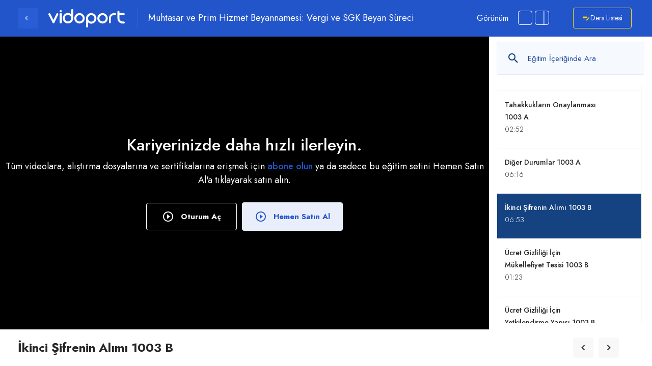

--- FILE ---
content_type: text/html; charset=UTF-8
request_url: https://vidoport.com/muhtasar-ve-prim-hizmet-beyannamesi/i-ki-nci--s-i-freni-n-alimi-1003-b
body_size: 23022
content:
    <!doctype html>
    <html lang="tr">
    <head>
                <meta charset="utf-8" />
<meta name="viewport" content="width=device-width, initial-scale=1, user-scalable=no, shrink-to-fit=no" />
<title>MuhSGK İşlemleri İkinci Şifrenin Alımı 1003 B Nedir?</title>
<meta name="description" content="Muhtasar ve Prim Hizmet Beyannamesi: Vergi ve SGK Beyan Süreci eğitimi ile İkinci Şifrenin Alımı 1003 B video derslerini izleyerek sertifikanızı alın, vidoport ile alanınızda uzmanlaşın." />
<meta name="author" content="Vidoport">

<meta property="og:site_name" content="Vidoport" />
<meta property="og:type" content="article" />
<meta property="og:title" content="MuhSGK İşlemleri İkinci Şifrenin Alımı 1003 B Nedir?" />
<meta property="og:url" content="https://vidoport.com/muhtasar-ve-prim-hizmet-beyannamesi/i-ki-nci--s-i-freni-n-alimi-1003-b" />
<meta property="og:image" content="http://vidoport.com/uploads/ders/thumbnail/1663147217-101ed1333c891ddf48a9bcc13231c049a2d48e07ac86b96bebbe7ed61b2f6da9-d.jpg" />
<meta property="og:image:secure_url" content="https://vidoport.com/uploads/ders/thumbnail/1663147217-101ed1333c891ddf48a9bcc13231c049a2d48e07ac86b96bebbe7ed61b2f6da9-d.jpg" />
<meta property="og:image:type" content="image/jpeg" />
<meta property="og:image:width" content="295" />
<meta property="og:image:height" content="166" />
<meta property="og:description" content="Muhtasar ve Prim Hizmet Beyannamesi: Vergi ve SGK Beyan Süreci eğitimi ile İkinci Şifrenin Alımı 1003 B video derslerini izleyerek sertifikanızı alın, vidoport ile alanınızda uzmanlaşın." />
<meta property="og:locale" content="tr_TR" />
<meta name="publisher" content="VP 2021" />


<meta property="fb:app_id" content="1716582831886668" />
<meta property="fb:pages" content="441002726007341" />

    <meta property="video:release_date" content="2023-05-03" />
    <meta property="video:tag" content="Tüm Detayları ile VERGİ" />

<meta name="twitter:card" content="summary_large_image" />
<meta name="twitter:site" content="@vidoport" />
<meta name="twitter:creator" content="@vidoport">
<meta name="twitter:domain" content="vidoport.com" />
<meta name="twitter:url" content="https://vidoport.com/muhtasar-ve-prim-hizmet-beyannamesi/i-ki-nci--s-i-freni-n-alimi-1003-b" />
<meta name="twitter:title" content="MuhSGK İşlemleri İkinci Şifrenin Alımı 1003 B Nedir?" />
<meta name="twitter:description" content="Muhtasar ve Prim Hizmet Beyannamesi: Vergi ve SGK Beyan Süreci eğitimi ile İkinci Şifrenin Alımı 1003 B video derslerini izleyerek sertifikanızı alın, vidoport ile alanınızda uzmanlaşın." />
<meta name="twitter:image" content="https://vidoport.com/uploads/ders/thumbnail/1663147217-101ed1333c891ddf48a9bcc13231c049a2d48e07ac86b96bebbe7ed61b2f6da9-d.jpg" />
    <meta name="twitter:hashtags" content="Tüm Detayları ile VERGİ" />

<meta itemprop="name" content="MuhSGK İşlemleri İkinci Şifrenin Alımı 1003 B Nedir?" />
<meta itemprop="description" content="Muhtasar ve Prim Hizmet Beyannamesi: Vergi ve SGK Beyan Süreci eğitimi ile İkinci Şifrenin Alımı 1003 B video derslerini izleyerek sertifikanızı alın, vidoport ile alanınızda uzmanlaşın." />
<meta itemprop="url" content="https://vidoport.com/muhtasar-ve-prim-hizmet-beyannamesi/i-ki-nci--s-i-freni-n-alimi-1003-b" />
<meta itemprop="image" content="https://vidoport.com/uploads/ders/thumbnail/1663147217-101ed1333c891ddf48a9bcc13231c049a2d48e07ac86b96bebbe7ed61b2f6da9-d.jpg" />

<link href="https://vidoport.com/assets/frontend/img/favicon.png" rel="shortcut icon" />


            <link href="https://vidoport.com/muhtasar-ve-prim-hizmet-beyannamesi/i-ki-nci--s-i-freni-n-alimi-1003-b" rel="canonical" />
    


<meta name="robots" content="NOODP, NOYDIR" />
<link rel="preload" as="font">
<link rel="stylesheet" href="https://vidoport.com/assets/frontend/swiper/css/swiper.min.css">
<link href="https://vidoport.com/assets/frontend/components/bootstrap-4.1.3/css/bootstrap.min.css" rel="stylesheet preload" />
<link async href="https://vidoport.com/assets/frontend/components/fontawesome-5.6.3/css/all.min.css?1" rel="stylesheet preload" />
 <link rel="stylesheet " href="https://vidoport.com/assets/frontend/css/genel.min.css">
<link rel="stylesheet " href="https://vidoport.com/assets/frontend/css/vidoport.min.css?v=1.1">

    <link rel="stylesheet " href="https://vidoport.com/assets/frontend/css/genel.min.css">
    <link rel="stylesheet " href="https://vidoport.com/assets/frontend/css/new_vidoport.css">
    <link rel="stylesheet" href="https://vidoport.com/assets/frontend/css/reset.min.css">
<link rel="stylesheet" href="https://vidoport.com/assets/frontend/css/responsive.min.css">
 <link async href="https://vidoport.com/assets/frontend/components/sweetalert2/dist/sweetalert2.min.css" rel="stylesheet preload" /> <link async href="https://vidoport.com/assets/backend/bower_components/bird-alert/src/animate.css" rel="stylesheet " /> <link async href="https://vidoport.com/assets/backend/bower_components/bird-alert/src/bird-alert-uikit.css " rel="stylesheet preload" /> <link async href="https://vidoport.com/assets/frontend/css/materialdesignicons.min.css" rel="stylesheet " /><link async href="https://vidoport.com/assets/backend/bower_components/iCheck/square/_all.css" rel="stylesheet " />

<link async href="https://vidoport.com/assets/frontend/components/sweetalert2/dist/sweetalert2.min.css" rel="stylesheet preload" />
<script src="https://vidoport.com/assets/frontend/js/jquery-3.6.3.min.js" crossorigin="anonymous"></script>
<script type="application/ld+json">
	{
		"@context" : "http://schema.org",
		"@type"    : "WebSite",
		"url"      : "https://vidoport.com/",
		"name"     : "Vidoport",
		"potentialAction" :
		{
			"@type"       : "SearchAction",
			"target"      : "https://vidoport.com/egitim/ara?q={search_term_string}",
			"query-input" : "required name=search_term_string"
		}
	}
	</script>
   
    

<!-- Google Tag Manager -->
<script>(function(w,d,s,l,i){w[l]=w[l]||[];w[l].push({'gtm.start':

            new Date().getTime(),event:'gtm.js'});var f=d.getElementsByTagName(s)[0],

        j=d.createElement(s),dl=l!='dataLayer'?'&l='+l:'';j.async=true;j.src=

        'https://www.googletagmanager.com/gtm.js?id='+i+dl;f.parentNode.insertBefore(j,f);

    })(window,document,'script','dataLayer','GTM-TK67QXHX');</script>
<!-- End Google Tag Manager -->

<script type="text/javascript">
    (function(c,l,a,r,i,t,y){
        c[a]=c[a]||function(){(c[a].q=c[a].q||[]).push(arguments)};
        t=l.createElement(r);t.async=1;t.src="https://www.clarity.ms/tag/"+i;
        y=l.getElementsByTagName(r)[0];y.parentNode.insertBefore(t,y);
    })(window, document, "clarity", "script", "qj04hzdd00");
</script>    </head>
<body>
    <!--<nav class="breadcrumb-in d-none d-xl-block" aria-label="breadcrumb">
	<div class="container-fluid">
		<ol class="breadcrumb">
			<li class="breadcrumb-item">
				<a href="https://vidoport.com/">Anasayfa</a>
				<i class="fas fa-angle-right"></i>
			</li>
			<li class="breadcrumb-item">
				<a href="https://vidoport.com/muhtasar-ve-prim-hizmet-beyannamesi">Muhtasar ve Prim Hizmet Beyannamesi: Vergi ve SGK Beyan Süreci</a>
				<i class="fas fa-angle-right"></i>
			</li>
			<li class="breadcrumb-item active" aria-current="page">İkinci Şifrenin Alımı 1003 B</li>
		</ol>
	</div>
</nav> -->
    <style>
        .title-birdAlert {
            font-size: 18px !important;
        }

        #holdon-content {
            top: 35% !important;
        }

        #holdon-message {
            top: 45% !important;
        }

        .sk-circle .sk-child:before {
            background-color: #6d6d6d !important;
        }

        .buttongizle:hover .icon-1 i {
            color: #29303b !important;
        }

        body {
            overflow: hidden !important;

        }

        .egitim-icerik {
            position: absolute;
            right: -5px;
            top: 70px;
            background-color: #fff;
            border-radius: 5px;
            padding: 8px 15px 10px 15px;
            max-height: 43px;
            max-width: 46px;
            width: auto;
            z-index: 10;
            transition: all 1s ease-in-out;
            font-size: 18px;
            white-space: nowrap;
            cursor: pointer;
            z-index: 9991;
        }

        .egitim-icerik:hover {
            max-width: 400px;
        }

        .egitim-icerik:not(:hover) span {
            position: absolute;
            width: 1px;
            height: 1px;
            overflow: hidden;
        }

        .egitim-icerik span {
            padding-left: 5px;
            font-weight: 600;
        }

        .page-window-video #video-yukle {
            width: 100% !important;
        }

        .page-window-video .window-video .window-video-right .sale .message {
            margin-top: 10px;
            font-size: 18px;
        }

        .page-window-video .window-video .window-video-right .sale .message a {
            text-decoration: underline;
            font-weight: 500;
            color: #2355CA
        }

        .prev-next-new {
            display: flex;
            justify-content: space-between;
            position: absolute;
            top: 0;
            left: 0;
            width: 100%;
            height: 100%;
            align-items: center;
            display: none;
        }

        .prev-next-new a {
            background-color: transparent;
            padding: 10px 10px 7px 10px;
            z-index: 9;
        }

        .prev-next-new a i {
            font-size: 25px;
            color: #fff;
        }

        .popover {
            margin-right: 0;
            max-width: 300px;
        }

        .popover-body {
            padding: 5px 10px 7px 10px;
            color: #29030b;
        }

        .bs-popover-right {
            margin-left: 20px;
        }

        .bs-popover-left {
            margin-right: 20px;
        }

        .page-window-video .window-video .window-video-left .scrollbar#style-1::-webkit-scrollbar-thumb {
            background-color: #e4e4e4;
        }

        .page-window-video .window-video .window-video-left .scrollbar#style-1::-webkit-scrollbar-track {
            -webkit-box-shadow: inset 0 0 6px rgb(0 0 0 / 18%);
            background-color: #ffffff;
        }

        .page-window-video .window-video .window-video-left.sabit {
            width: 25%;
            padding: 10px;
            opacity: 1;
            visibility: visible;
            transform: translateY(0px);
        }

        .page-window-video .window-video .window-video-left.sabit .kursicerigi .card .card-header {
            padding: 20px 15px;
        }

        .bottom-video-bar .bottom-right {
            float: right;
        }

        .top-video-bar {
            float: left;
            width: 100%;
            background: #2355CA;
            height: 10vh;
            display: flex;
            align-items: center;
            align-items: center;
            padding: 20px 35px;
            justify-content: space-between;
        }

        .top-video-bar .backk-page {
            position: absolute;
            width: 40px;
            height: 40px;
            display: flex;
            align-items: center;
            justify-content: center;
            background: #295dd5;
            color: #fff;
            float: left;
            border-radius: 4px;
            margin-right: 25px;
            transition: .4s;
            -webkit-transition: .4s;
            -moz-transition: .4s;
            -o-transition: .4s;
            -ms-transition: .4s;
        }

        .top-video-bar .backk-page:hover {
            background: #1747b9;
        }

        body {
            overflow: hidden;

        }

        .top-video-bar .backk-page a {
            color: #fff;
            display: block;
            width: 100%;
            height: 100%;
            display: block;
            padding: 10px 12px;
            float: left;
        }

        .top-video-bar .left {
            float: left;
            padding: 10px 0;
            padding-left: 60px;
        }

        .top-video-bar .right {
            float: right;
        }

        .top-video-bar .right a {
            float: left;
            padding: 10px 16px;
            border: 1px solid #ffffff38;
            border-radius: 4px;
            display: flex;
            margin-right: 5px;
            color: #fff;
            align-items: center;
            font-size: 16px;
            transition: .4s;
            -webkit-transition: .4s;
            -moz-transition: .4s;
            -o-transition: .4s;
            -ms-transition: .4s;
            position: relative;
        }

        .top-video-bar .right a .toggle {
            position: absolute;
            left: 0;
            transform: translateX(-20%);
            width: max-content;
            border-radius: 4px;
            padding: 5px 10px;
            background: black;
            color: #fff;
            z-index: 1200;
            text-align: center;
            opacity: 0;
            bottom: -20px;
            font-size: 12px;
            visibility: hidden;
            transition: .1s;
            -webkit-transition: .1s;
            -moz-transition: .1s;
            -o-transition: .1s;
            -ms-transition: .1s;
        }

        .top-video-bar .right a:hover .toggle {
            bottom: -35px;
            opacity: 1;
            visibility: visible;
        }

        .top-video-bar .right a i {
            font-size: 16px;

        }

        .top-video-bar .right a:hover {
            background: #fff;
            color: #2355CA;
        }

        .top-video-bar .right a.opens-training {
            border: 1px solid #ffdd00;
            color: #ffffff;

        }

        .top-video-bar .right a.opens-training i {
            color: #ffdd00;
        }

        .top-video-bar .right a.opens-training:hover {
            background: #fff;
            color: #2355CA;
        }

        .top-video-bar .right .right-box {
            float: left;
        }

        .top-video-bar .right .right-box ul {
            padding: 0;
            margin: 0;
        }

        .top-video-bar .right .right-box ul li {
            list-style: none;
            float: left;
        }

        .top-video-bar .right .right-box ul li a {
            padding: 16px 24px;
            background: #3462CE;
            border: 1px solid #3462CE;
            border-radius: 4px;
            color: #fff;
            font-size: 16px;
            list-style: none;
            transition: .4s;
            -webkit-transition: .4s;
            -moz-transition: .4s;
            -o-transition: .4s;
            -ms-transition: .4s;
            cursor: pointer;
        }

        .top-video-bar .right .right-box ul li a:hover {
            background: #fff;
            border: 1px solid #fff;
            color: #3462CE;
        }

        .top-video-bar .right .apper {
            float: left;
            margin-right: 25px;
            height: 50px;
            display: flex;
            align-items: center;
            padding: 0px 10px;
            justify-content: center;
        }

        .top-video-bar .right .apper span {
            float: left;
            color: #fff;
            font-size: 16px;
            margin-right: 12px;
        }

        .top-video-bar .right .apper ul {
            float: left;
            margin: 0;
            padding: 0;
        }

        .top-video-bar .right .apper ul li {
            float: left;
            list-style: none;
            color: #fff;
            font-size: 18px;
            position: relative;
            padding: 5px;
            margin: 0 2px;
      
            display: flex;
            align-items: center;
            cursor: pointer;
            justify-content: center;
            border-radius: 4px;
            position: relative;
            top: -1px;
        }

        .top-video-bar .right .apper ul li span {
            position: absolute;
            left: 0;
            transform: translateX(-30%);
            width: max-content;
            border-radius: 4px;
            padding: 5px 10px;
            background: black;
            color: #fff;
            z-index: 1200;
            text-align: center;
            opacity: 0;
            bottom: -20px;
            font-size: 12px;
            visibility: hidden;
            transition: .1s;
            -webkit-transition: .1s;
            -moz-transition: .1s;
            -o-transition: .1s;
            -ms-transition: .1s;
        }

        .top-video-bar .right .apper ul li div:hover span {
            bottom: -35px;
            opacity: 1;
            visibility: visible;
        }

        .bottom-video-bar {
            position: absolute;
            left: 0;
            bottom: 0;
            width: 100%;
            height: 10vh;
            background: #fff;
            display: flex;
            align-items: center;
            padding: 0 35px;
            z-index: 1111;
            justify-content: space-between;
        }

        .bottom-video-bar h1 {
            font-weight: 700;
            font-size: 24px;
            margin-bottom: 0;
            display: flex;
            align-items: center;
            color: #262626;
            float: left;
        }

        .bottom-video-bar ul {
            float: right;
            padding: 0;
            margin: 0;
            list-style: none;
        }

        .bottom-video-bar ul li {
            float: left;
            position: relative;

        }

        .bottom-video-bar ul li a {
            padding: 10px 15px;
            border: 1px solid #2355CA;
            border-radius: 4px;
            display: inline-block;
            font-weight: 600;
            font-size: 18px;
            line-height: 17px;
            color: #2355CA !important;
            margin-right: 10px;
            transition: .4s;
            -webkit-transition: .4s;
            -moz-transition: .4s;
            -o-transition: .4s;
            -ms-transition: .4s;
        }

        .bottom-video-bar ul li .toggle {
            position: absolute;
            left: 0;
            transform: translateX(-30%);
            width: max-content;
            border-radius: 4px;
            padding: 5px 10px;
            background: black;
            color: #fff;
            z-index: 1200;
            text-align: center;
            opacity: 0;
            top: -20px;
            font-size: 12px;
            visibility: hidden;
            transition: .1s;
            -webkit-transition: .1s;
            -moz-transition: .1s;
            -o-transition: .1s;
            -ms-transition: .1s;
        }

        .bottom-video-bar ul li:hover .toggle {
            top: -35px;
            opacity: 1;
            visibility: visible;
        }

        .bottom-video-bar ul li a:hover {
            background: #2355CA;
            color: #fff !important;
        }

        .bottom-video-bar ul li:first-child a {

            border: 1px solid #65CFA9;
            color: #65CFA9 !important;

            transition: .4s;
            -webkit-transition: .4s;
            -moz-transition: .4s;
            -o-transition: .4s;
            -ms-transition: .4s;
        }

        .bottom-video-bar ul li:first-child a:hover {
            background: #65CFA9;
            color: #fff !important;
        }

        .first-video-button {
            margin-top: 30px;
            width: 100%;
        }

        .first-video-button .btn-1 {
            margin-right: 6px !important;
            border: 1px solid #fff !important;
            color: #fff !important;
            background: #000000 !important;
            border-radius: 4px !important;
        !important;
        }

        .first-video-button .btn-1:hover {
            background: #2355ca !important;
            border: 1px solid #2355ca !important;
            color: #fff !important;
        }

        .first-video-button .btn-2 {
            padding: 16px 24px !important;
            background: #E9EEFA !important;
            border: 1px solid #E9EEFA !important;
            border-radius: 4px !important;
            color: #2355CA !important;
        }

        .first-video-button .btn-2:hover {
            background: #2355ca !important;
            border: 1px solid #2355ca !important;
            color: #fff !important;
        }

        .first-video-button a i {
            margin-right: 8px;
            font-size: 24px;
            line-height: 0;
            position: relative;
            top: 4px;
        }

        .page-window-video .window-video .window-video-left .kursicerigi .card {
            margin: 5px 0 5px 5px;
            background: #f9f9f9;
            cursor: pointer;
            border-radius: 4px;
            border: none;
        }

        .page-window-video .window-video .window-video-left .kursicerigi .card:hover {
            border: 1px solid #2355ca;
        }

        .page-window-video .window-video .window-video-left .kursicerigi .card:first-child {
            margin-top: 5px
        }

        .page-window-video .window-video .window-video-left .kursicerigi .card:hover {
            transition: .3s
        }

        .page-window-video .window-video .window-video-left .kursicerigi .card .card-header {
            border: none
        }

        .page-window-video .window-video .window-video-left .kursicerigi .card .card-header {
            padding: 0
        }

        .page-window-video .window-video .window-video-left .kursicerigi .card .card-header small {
            color: #686f7a
        }

        .page-window-video .window-video .window-video-left .kursicerigi .card .card-header span {
            margin: 0;
            color: #262626;
            font-weight: 700;
            font-size: 16px;
            display: block;
            line-height: 24px;
            color: #262626;
        }

        .page-window-video .window-video .window-video-left .kursicerigi .card {
            border: 1px solid transparent;
            border-radius: 4px;
            overflow: hidden;
            transition: .4s;
            -webkit-transition: .4s;
            -moz-transition: .4s;
            -o-transition: .4s;
            -ms-transition: .4s;

        }

        .page-window-video .window-video .window-video-left .kursicerigi .card .card-header {
            padding: 30px 25px;
        }

        .page-window-video .window-video .window-video-left .kursicerigi .card.active {
            border: 1px solid #2355ca;
        }

        .page-window-video .window-video .window-video-left .kursicerigi .card.active span i {
            transform: rotate(-180deg);
            float: right;
            font-size: 26px;
        }

        .page-window-video .window-video .window-video-left .kursicerigi .card span i {
            float: right;
            font-size: 26px;
            transform: rotate(0deg);
        }

        .page-window-video .window-video .window-video-left.sabit .kursicerigi .card .card-body ul.liste li .baslik span {
            font-size: 14px;
        }

        .page-window-video .window-video .window-video-left.sabit .kursicerigi .card .card-body ul.liste li {
            position: relative;
        }

        .page-window-video .window-video .window-video-left.sabit .kursicerigi .card .card-body ul.liste li .secenek {
            display: flex;
            align-items: center;
            margin-bottom: 5px;
        }

        .page-window-video .window-video .window-video-left.sabit .kursicerigi .card .card-body ul.liste .uyg-indir {
            position: absolute;
            right: 10px;
            top: 15px;

        }

        .page-window-video .window-video .window-video-left .kursicerigi .card .card-body ul.liste li, .page-window-video .window-video .window-video-left .kursicerigi .card .card-body ul.liste li:first-child {
            border-top: 1px solid #f2f3f5
        }

        .page-window-video .window-video .window-video-left .kursicerigi .card .card-body ul.liste li:hover {
            background-color: #f2f3f5
        }

        .page-window-video .window-video .window-video-left .kursicerigi .card .card-body ul.liste li.active {
            background-color: #007791 !important
        }

        .page-window-video .window-video .window-video-left .kursicerigi .card .card-body ul.liste li.active .download {
            color: #fff !important;
        }

        .page-window-video .window-video .window-video-left .kursicerigi .card .card-body ul.liste a {
            float: left;
            align-items: normal;
            width: 94%;
            display: inherit !important;
        }

        .page-window-video .window-video .window-video-left .kursicerigi .card .card-body ul.liste a.download {
            width: auto;
        }

        .page-window-video .window-video .window-video-left .kursicerigi .card .card-body ul.liste .uyg-indir {
            float: right;
        }

        .page-window-video .window-video .window-video-left.sabit .kursicerigi .card .card-body ul.liste a {
            width: 85%;
            display: inherit !important;
        }

        .page-window-video .window-video .window-video-left.sabit .kursicerigi .card .card-body ul.liste .secenek a {
            width: 100%;
        }

        .page-window-video .window-video .window-video-left .kursicerigi .card .card-body ul.liste li .icon {
            margin: 0;
            padding-right: 10px;
            font-size: 14px;
            color: #686f7a;
        }

        .page-window-video .window-video .window-video-left .kursicerigi .card .card-body ul.liste li.free .baslik span, .page-window-video .window-video .window-video-left .kursicerigi .card .card-body ul.liste li.free .icon, .page-window-video .window-video .window-video-left .kursicerigi .card .card-body ul.liste li.free .secenek span {
            color: #2355ca
        }

        .page-window-video .window-video .window-video-left .kursicerigi .card .card-body ul.liste li.active .baslik span, .page-window-video .window-video .window-video-left .kursicerigi .card .card-body ul.liste li.active .secenek span {
            color: #fff !important
        }

        .page-window-video .window-video .window-video-left .kursicerigi .card .card-body ul.liste li .baslik span {
            padding-right: 20px;
            font-size: 13px;
            color: #686f7a
        }

        .page-window-video .window-video .window-video-left .kursicerigi .card .card-body ul.liste li .secenek {
            align-items: normal
        }

        .page-window-video .window-video .window-video-left .kursicerigi .card .card-body ul.liste li .secenek span {
            padding: 0 !important;
            font-size: 14px;
            color: #686f7a
        }

        .page-window-video .window-video .window-video-left .kursicerigi .card .card-body ul.liste li .secenek .custom-control {
            padding: 0 0 0 0px
        }

        .page-window-video .window-video .window-video-left .kursicerigi .card .card-body ul.liste li .secenek .custom-control .iCheck {
            display: none
        }

        /*   .page-window-video .window-video .window-video-left .kursicerigi .card .card-body ul.liste li .icon{
                        color: #65cfa9!important;
        background: #e8f8f2;
        width: 25px;
        height: 25px;
                        margin-right: 15px;
        display: flex;
                         padding-right: 0;
        align-items: center;
        justify-content: center;
        border-radius: 50%;
                        float: left;
                    }*/

        .page-window-video .window-video .window-video-left .kursicerigi .card:first-child {
            margin-top: 0
        }

        .page-window-video .window-video .window-video-left .kursicerigi .card {
            margin-top: 13px
        }

        .page-window-video .window-video .window-video-left .kursicerigi .card .card-header {
            background: 0 0;
            text-decoration: none
        }

        .page-window-video .window-video .window-video-left .kursicerigi .card .card-header a {
            color: #575756;
            border-radius: 4px;
            text-decoration: none;
            display: block;
            padding: 30px 25px;
        }

        .page-window-video .window-video .window-video-left .kursicerigi .card .card-header a small {
            font-size: 14px
        }

        .page-window-video .window-video .window-video-left .kursicerigi .card .card-body {
            padding: 0;
            color: #575756
        }

        .page-window-video .window-video .window-video-left .kursicerigi .card .card-body ul.liste {
            padding: 0;
            margin: 0
        }

        .page-window-video .window-video .window-video-left .kursicerigi .card .card-body ul.liste a.download {
            text-decoration: none;

            color: #0157d2;
            border-radius: 3px;

            align-items: center;
            justify-content: center;
            transition: .4s;
            -webkit-transition: .4s;
            -moz-transition: .4s;
            -o-transition: .4s;
            -ms-transition: .4s;

            text-align: center;
            position: relative;
            line-height: 24px;
        }

        .page-window-video .window-video .window-video-left .kursicerigi .card .card-body ul.liste a.download span {
            position: absolute;
            right: 0;

            width: max-content;
            border-radius: 4px;
            padding: 3px 7px;
            background: black;
            color: #fff;
            z-index: 1200;
            text-align: center;
            opacity: 0;
            bottom: -20px;
            font-size: 11px;
            visibility: hidden;
            transition: .1s;
            -webkit-transition: .1s;
            -moz-transition: .1s;
            -o-transition: .1s;
            -ms-transition: .1s;
        }

        .page-window-video .window-video .window-video-left .kursicerigi .card .card-body ul.liste a.download:hover span {
            bottom: -30px;
            opacity: 1;
            visibility: visible;
        }

        .page-window-video .window-video .window-video-left .kursicerigi .card .card-body ul.liste a.download i {
            font-size: 20px;


        }

        .page-window-video .window-video .window-video-left .kursicerigi .card .card-body ul.liste li:first-child {
            border: none
        }

        .page-window-video .window-video .window-video-left .kursicerigi .card .card-body ul.liste li {
            margin: 0;
            list-style: none;
            border-top: 1px solid #F5F5F5;
            padding: 20px 25px;
            float: left;
            width: 100%;
            align-items: center;
            background: #fff;
        }

        .page-window-video .window-video .window-video-left.sabit .kursicerigi .card .card-body ul.liste li {
            padding: 15px 15px 25px 15px;
        }

        .page-window-video .window-video .window-video-left .kursicerigi .card .card-body ul.liste li .baslik .icon {
            color: #ccc;
            padding-right: 15px
        }

        .page-window-video .window-video .window-video-left .kursicerigi .card .card-body ul.liste li .baslik span {
            font-weight: 500;
            font-size: 16px;
            line-height: 24px;
            display: flex;
            align-items: center;
            color: #262626;
        }

        .page-window-video .window-video .window-video-left .kursicerigi .card .card-body ul.liste li .secenek {
            color: #333;
            align-items: center;
            float: left;
        }

        .page-window-video .window-video .window-video-left .kursicerigi .card .card-body ul.liste li .secenek span {
            color: #333;
            padding-right: 15px
        }

        .page-window-video .window-video .window-video-left .kursicerigi .card .card-body ul.liste li .secenek .custom-control {
            padding-right: 0 !important;
            float: left;
            margin-right: 10px;
        }

        .page-window-video .window-video .window-video-left .kursicerigi .card .card-body ul.liste li .secenek .custom-checkbox .custom-control-label::before {
            border-radius: 50%;
            width: 18px;
            height: 18px;
            border: solid 2px #ccc;
            background-color: transparent
        }

        .page-window-video .window-video .window-video-left .kursicerigi .card .card-body ul.liste li .secenek .custom-control-label::after {
            top: .3rem;
            left: -1.4rem
        }

        .page-window-video .window-video .window-video-left .kursicerigi .card .card-body ul.liste li .secenek .custom-checkbox .custom-control-input:checked ~ .custom-control-label::before {
            background-color: #29303b
        }

        .page-window-video .window-video .window-video-left .kursicerigi .card .card-body ul.liste li:hover {
            background: #e9eefa
        }

        .page-window-video .window-video .window-video-left .kursicerigi .card .card-body ul.liste li.active {
            background: #154281 !important;
        }

        .page-window-video .window-video .window-video-left .kursicerigi .card .card-body ul.liste li.active .baslik span {
            color: #fff
        }

        .page-window-video .window-video .window-video-left .kursicerigi .card .card-body ul.liste li.active .baslik .icon {
            color: #fff
        }

        .page-window-video .window-video .window-video-left .kursicerigi .card .card-body ul.liste li.active .secenek .custom-checkbox .custom-control-label::before {
            background-color: #fff;
            border: solid 2px #fff
        }

        .page-window-video .window-video .window-video-left .kursicerigi .card .card-body ul.liste li.active .secenek span {
            color: #fff;
            padding-right: 15px;
            float: left;
        }

        .page-window-video .window-video .window-video-left .kursicerigi .card .card-body ul.liste li:hover .secenek .custom-control-label::after {
            background-image: url("data:image/svg+xml;charset=utf8,%3Csvg xmlns='http://www.w3.org/2000/svg' viewBox='0 0 8 8'%3E%3Cpath fill='%23fff' d='M6.564.75l-3.59 3.612-1.538-1.55L0 4.26 2.974 7.25 8 2.193z'/%3E%3C/svg%3E")
        }

        .page-window-video .window-video .window-video-left .kursicerigi .card .card-body ul.liste li:hover .secenek .custom-checkbox .custom-control-label::before {
            background-color: #29303b
        }

        .page-window-video .window-video .window-video-left .kursicerigi .card .card-body ul.liste li .secenek .custom-checkbox .custom-control-input:checked ~ :hover.custom-control-label::before {
            background-color: #fff
        }

        .page-window-video .window-video .window-video-left .kursicerigi .card .card-body ul.liste li .dosya-eki {
            width: 100%;
            height: auto;
            background-color: #f7f7f7;
            padding: 10px 15px;
            margin-top: 15px
        }

        .page-window-video .window-video .window-video-left .kursicerigi .card .card-body ul.liste li .dosya-eki a {
            color: #575756
        }

        .page-window-video .window-video .window-video-left .kursicerigi .card .card-body ul.liste li .dosya-eki a i {
            padding-right: 5px
        }

        .page-window-video .window-video .window-video-left .kursicerigi .card .card-body ul.liste li:hover .dosya-eki {
            background: #fff
        }


        .page-window-video .window-video .window-video-right {
            position: absolute;
            top: 10vh;
            left: 0;
            width: 100%;
            height: 80vh;
            z-index: 1011;
            overflow: hidden
        }

        .page-window-video .window-video .window-video-right.sabit {
            width: 75%;
        }

        .page-window-video .window-video .window-video-right .window-buttons .buttongizle {
            display: none
        }

        .page-window-video .window-video.menugoster .window-video-right .window-buttons .buttongoster {
        }

        .page-window-video .window-video .window-video-right .window-buttons {
            opacity: 1 !important;
            width: 100%;
            height: 61px;
            position: absolute;
            top: 0;
            z-index: 999;
            background: rgb(242, 243, 245);
            align-items: center;
            padding: 0 30px
        }

        .page-window-video .window-video .window-video-right .window-buttons button {
            background: 0 0;
            border: none;
            outline: 0;
            cursor: pointer
        }

        .page-window-video .window-video .window-video-right .window-buttons .buttongoster {
            display: block;
            background: 0 0;
            border: none
        }

        .page-window-video .window-video .window-video-right .window-buttons .buttongoster .icon {
            font-size: 18px;
            color: #fff
        }

        .page-window-video .window-video .window-video-right .window-buttons .buttongoster .baslik {
            font-size: 17px;
            margin-top: 2px;
            padding-left: 0
        }

        .page-window-video .window-video .window-video-right .window-buttons .buttongoster .baslik span {
            color: #fff;
            font-weight: 700;
            line-height: 17px
        }

        .page-window-video .window-video .window-video-right .window-buttons .buttongoster .baslik small {
            color: #fff
        }

        .page-window-video a.kontrol-git {
            height: 61px;
            align-items: center;
            display: flex;
            padding-right: 30px;
            color: #fff;
            font-weight: 700;
            font-size: 15px;
            position: absolute;
            top: 0;
            right: 0;
            z-index: 9999
        }

        .page-window-video .window-video.menugoster .window-video-right .window-buttons .buttongizle {
            display: block
        }

        .page-window-video .window-video.menugoster .window-video-right .window-buttons .buttongizle .icon {
            font-size: 16px;
            color: #fff
        }


        .page-window-video .window-video .window-video-left .scrollbar {
            width: 100%;
            height: 70vh;
            overflow-y: scroll;
        }

        .page-window-video .window-video .window-video-left .scrollbar#style-1::-webkit-scrollbar-track {
            border-radius: 10px;
            background-color: #F6F9FE
        }

        .page-window-video .window-video .window-video-left .scrollbar#style-1::-webkit-scrollbar {
            width: 5px;
            background-color: #F6F9FE
        }

        .page-window-video .window-video .window-video-left .scrollbar#style-1::-webkit-scrollbar-thumb {
            border-radius: 10px;
            background-color: #2355ca
        }

        .page-window-video .window-video .window-video-left .force-overflow {
            min-height: 450px;
            padding-right: 10px;
            margin-bottom: 0
        }

        .page-window-video .window-video .window-video-left .window-video-baslik {
            width: 100%;
            height: 85px;
            background: #fff;
            margin-bottom: 0;
            position: absolute;
            z-index: 9
        }

        .page-window-video .window-video .window-video-left .window-video-baslik h3 {
            font-weight: 700;
            text-align: left;
            color: #575756;
            font-size: 17px
        }

        .page-window-video .window-video .window-video-left .window-video-baslik .input-group {
            width: 100%;
            position: relative;
        }

        .page-window-video .window-video .window-video-left .window-video-baslik .input-group i {
            position: absolute;
            left: 20px;
            top: 13px;
            z-index: 50;
            font-size: 26px;
            color: #154281;
        }

        .page-window-video .window-video .window-video-left .window-video-baslik .input-group input {
            height: 65px !important;

            font-size: 15px;
            background: #F6F9FE;
            border: 1px solid #2355ca17 !important;
            border-radius: 4px;
            margin-bottom: 15px;
            padding: 0 60px;
            color: #22479d;
        }

        .page-window-video .window-video .window-video-left .window-video-baslik .input-group input::placeholder {
            color: #22479d;
        }

        .page-window-video .window-video .window-video-left .window-video-baslik .input-group .input-group-btn {
            margin-left: 0
        }

        .page-window-video .window-video .window-video-left .window-video-baslik .input-group .input-group-btn button {
            border-radius: 0;
            margin-left: 0
        }

        .page-window-video .window-video .window-video-left .window-video-baslik h3 {
            margin: 0;
            padding: 23px 0 21px 0;
            font-size: 16px;
            color: #29303b
        }

        .page-window-video .window-video .window-video-left .window-video-baslik {
            position: relative;
            height: auto;
            margin: 0 0 5px 0;
            padding: 0 5px 0 5px
        }

        .page-window-video .window-video .window-video-left .window-video-baslik .input-group input:focus {
            border-right-color: #76c5d6 !important
        }

        .page-window-video .window-video .window-video-left .kursicerigi .card .card-body ul.liste li .icheckbox_square-aero.checked {
            border-radius: 50% !important;
        }

        .player .vp-controls {
            width: 100%;
            height: 100%;
        }

        .player .vp-controls button {
            border-radius: 50%;
            position: absolute;
            left: 50%;
            top: 50%;
            transform: translate(-50%, -50%);
            width: 80px;
            height: 80px;
            font-size: 15px;
            background: #00000075;
        }

        .player .vp-controls .play-bar {
            flex: 0;
            left: 0;
            width: 98%;
        }

        .favori {
            float: left;
            position: relative;
        }

        .favori .favori-box {
            position: absolute;
            top: 70%;
            left: -120px;
            background: #fff;
            border-radius: 4px;
            width: 300px;
            height: 320px;
            overflow-y: scroll;
            overflow-x: hidden;
            z-index: 0;
            visibility: hidden;
            opacity: 0;
            transition: .3s;
            -webkit-transition: .3s;
            -moz-transition: .3s;
            -o-transition: .3s;
            -ms-transition: .3s;
        }

        .favori .favori-box::-webkit-scrollbar {
            width: 5px;
            border-radius: 6px;
        }

        /* Track */
        .favori .favori-box::-webkit-scrollbar-track {
            background: #fff;
        }

        /* Handle */
        .favori .favori-box::-webkit-scrollbar-thumb {
            background: #2355CA;
        }

        .favori .favori-box.active {
            z-index: 10000;
            visibility: visible;
            opacity: 1;
            top: 110%;
        }

        .favori .favori-box h4 {
            font-size: 18px;
            padding: 15px 25px;
            background: #f2f6ff;
        }

        .favori .favori-box ul {
            padding: 0;
            margin: 0;
        }

        .favori .favori-box ul li {
            float: left;
            width: 100%;
            padding: 10px 0;
            border-bottom: 1px solid #efefef;
        }

        .favori .favori-box ul li img {
            float: left;
            width: 100%;
        }

        .favori .favori-box ul li .text {
            float: left;

        }

        .favori .favori-box ul li .icon {
            color: #0157d2 !important;
            background: #e8f0fb;
            width: 25px;
            height: 25px;
            display: flex;
            padding-right: 0;
            align-items: center;
            justify-content: center;
            border-radius: 50%;
            margin-right: 10px;
            float: left;
        }

        .favori .favori-box ul li .icon i {
            font-size: 16px;
            margin-right: 0;
        }

        .favori .favori-box ul li .text h6 {
            color: #262626;
            font-size: 14px;
            margin-bottom: 0;
        }

        .top-video-bar .left img {
            width: 150px;
        }


        @media screen and (max-width: 1600px) {
            .top-video-bar .right a {
                padding: 7px 17px;
                font-size: 14px;
            }

            .page-window-video .window-video .window-video-left .kursicerigi .card .card-header span {
                font-size: 14px;
            }

            .top-video-bar .right .right-box ul li a {
                padding: 9px 14px;
            }

            .bottom-video-bar ul li a {
                padding: 10px 17px;
                font-size: 14px;
            }

            .bottom-video-bar h3 {
                font-size: 18px;
            }

            .top-video-bar .right .apper {
                height: 42px;
            }

        }

        @media (max-width: 767px) and (min-width: 667px) {
            .page-window-video #video-yukle iframe {
                /*zoom: 150%!important;*/
            }
        }

        @media screen and (max-width: 1200px) {
            body {
                overflow: visible !important;
                height: 100vh;
            }

        }

        @media screen and (max-width: 1100px) {
            .page-window-video .window-video .window-video-left .kursicerigi .card .card-body ul.liste a {
                width: 87%;
            }

            .uyg-indir {
                float: right;
            }

            .uyg-indir .download {
                width: auto;
            }

            body {
                overflow: visible !important;
                height: 100vh;
                padding-top: 0 !important;
            }

            .bottom-video-bar h1 {
                font-size: 14px;
                padding: 10px 0;
            }

            .page-window-video .window-video .window-video-left .window-video-baslik .input-group input {
                height: 55px !important;
                margin-top: 5px !important;
            }

            .page-window-video .window-video .window-video-left .window-video-baslik .input-group i {
                left: 15px !important;
                top: 18px !important;
                font-size: 20px !important;
            }

            .page-window-video .window-video .window-video-left .window-video-baslik .input-group input::placeholder {
                font-size: 13px;
            }

            .set-name {
                display: none !important;
            }

            .top-video-bar .left a {
                float: none !important;
            }

            .top-video-bar .backk-page {
                position: absolute;
                margin-top: 17px;
            }

            .top-video-bar .right .apper {
                display: none;
            }

            .bottom-video-bar .bottom-right {
                float: right;
                width: 100%;
            }

            .ders-prev-next .left {
                float: left;
            }

            .page-window-video .window-video .window-video-left.sabit {
                width: 100%;
            }

            .page-window-video .window-video .window-video-right.sabit {
                width: 100%;
            }

            .page-window-video .window-video {
                height: 100vh;
                overflow: hidden;
                position: fixed;
            }

            .top-video-bar .backk-page {
                width: 35px;
                height: 35px;
            }

            .top-video-bar .backk-page a {
                padding: 7px 9px !important;
            }


        }

        @media screen and (max-width: 1600px) {
            .page-window-video .window-video .window-video-left .scrollbar {
                height: 65vh;
            }
        }

        @media screen and (max-width: 1100px) {
            .page-window-video #video-yukle {
                height: 100% !important;
                padding-top: 0 !important;
            }

            .page-window-video #video-yukle iframe {
                position: inherit !important;

            }

            .page-window-video .window-video .window-video-left .kursicerigi .card .card-header span {
                font-size: 14px;
            }

            .page-window-video .window-video .window-video-left .kursicerigi .card .card-body ul.liste li .baslik span {
                font-size: 14px;
            }

            .page-window-video .window-video .window-video-left .kursicerigi .card .card-body ul.liste li {
                padding: 10px 15px;
            }


            .top-video-bar {
                display: inherit;
                height: 10vh;
                padding: 0 15px;
                padding-bottom: 20px;
            }

            .top-video-bar .left {

                width: 100%;
                padding: 15px 0 15px 50px;
            }

            .page-window-video .window-video .window-video-right .sale .message {
                padding: 0 15px;
                font-size: 14px;
            }

            .page-window-video .window-video .window-video-right {
                height: 29%;
                position: inherit;
                float: left;
                width: 100%;
            }

            .top-video-bar .left img {
                width: 120px;
            }

            .top-video-bar .right a.mopen {
                position: absolute;
                right: 5px;
                top: 20px;
            }

            .top-video-bar .right {
                position: absolute;
                top: 19px;
                right: 11px;
            }

            .page-window-video .window-video .window-video-left {
                height: 40vh !important;
                opacity: 1 !important;
                visibility: visible !important;
                position: absolute !important;
                padding: 0 !important;
                bottom: 172px !important;
                top: auto !important;
                transform: translateY(0px) !important;
            }

            .top-video-bar .right .opens-training {
                display: none;
            }

            .page-window-video {
                overflow: hidden;
                height: calc(100vh - calc(100vh - 100%));
            }

            body, html {
                overflow: hidden;
            }


            .top-video-bar .right a {
                padding: 5px 7px;
                font-size: 12px;

            }

            .favori .favori-box h4 {
                text-align: left;
            }

            .favori .favori-box ul li .text h6 {
                text-align: left;
            }

            .favori .favori-box {

                width: 270px;
            }

            .page-window-video .window-video .window-video-left.active {
                transform: translateY(0px);
                opacity: 1;
                visibility: visible;
            }

            .top-video-bar .right a i {
                font-size: 14px;

            }

            .page-window-video .window-video .window-video-left .scrollbar {
                height: 68% !important;
            }

            .top-video-bar .right .right-box ul li a {
                padding: 7px 14px;
                font-size: 12px;
            }

            .page-window-video .window-video.menugoster .window-video-right {
                padding-right: 0;

            }

            .page-window-video .window-video .window-video-left .window-video-baslik {
                position: inherit;
            }

            .bottom-video-bar {
                height: 14%;
                padding: 0 15px;
                display: inherit;
                bottom: 0px;
                border-top: 2px solid #f5f8ff;
                position: fixed;
                z-index: 5000;
            }

            .page-window-video .window-video .window-video-left {
                position: inherit !important;
                float: left !important;
                bottom: 10% !important;
                height: 50% !important;
            }

            .bottom-video-bar h3 {
                text-align: left;
                padding: 15px 0;
                width: 100%;
                font-size: 16px;
            }

            .bottom-video-bar ul li a {
                padding: 4px 10px;
            }

            .bottom-video-bar ul {
                float: right;
                width: 50%;
            }

            .bottom-video-bar ul li {
                float: right;
            }

            .bottom-video-bar ul li a {
                padding: 6px 10px;
                font-size: 12px;
                display: inline-block;
                margin-bottom: 5px;
                margin-right: 0;
                margin-left: 10px;
            }

            .bottom-video-bar ul li a span {
                display: none;
            }

            .page-window-video .window-video .window-video-left .kursicerigi .card .card-header {
                padding: 15px;

            }

            .prev-next-new {
                height: 30%;
            }

            .page-window-video .window-video .window-video-left .scrollbar {
                height: 62% !important;
            }

            .egitim-icerik {
                display: none;
            }

            .page-window-video .window-video .window-video-left .force-overflow {
                padding-right: 0;
            }

            .page-window-video .window-video .window-video-left .scrollbar#style-1::-webkit-scrollbar {
                width: 6px;
            }

            .kursicerigi {
                padding-bottom: 0;
            }

            .page-window-video .window-video .window-video-left .window-video-baslik {
                padding-right: 5px;
            }
        }

        @media only screen and (min-device-width: 0px) and (max-device-width: 700px) and (orientation: landscape) {

            .page-window-video #video-yukle {
                height: 250px !important;
                padding-top: 0 !important;
            }

            .page-window-video .window-video.menugoster .window-video-right {
                padding-right: 0;
                height: 250px;
            }

            .prev-next-new {
                height: 67%;
            }


        }

        /*      @media only screen and (min-device-width : 1024px) and (max-device-width : 1366px) and (orientation : landscape) {

                           .page-window-video #video-yukle{
        height: 50%!important;
        padding-top: 0!important;
    }
    .page-window-video #video-yukle iframe{
        position: inherit!important;

    }
                        .page-window-video .window-video.menugoster .window-video-right{
                            padding-right: 0;
                            height: 50%;
                        }

                        .prev-next-new{
                            height: 30%;
                        }
                        .page-window-video .window-video .window-video-left .scrollbar{
                            height:75%!important;
                        }
                        .egitim-icerik{
                            display: none;
                        }
                        .page-window-video .window-video .window-video-left .force-overflow{
                            padding-right: 0;
                        }
                        .page-window-video .window-video .window-video-left .scrollbar#style-1::-webkit-scrollbar{
                            width: 6px;
                        }
                        .kursicerigi{
                            padding-bottom: 0;
                        }
                        .page-window-video .window-video .window-video-left .window-video-baslik{
                            padding-right: 5px;
                        }

                    }*/

        /* @media only screen and (min-device-width : 700px) and (max-device-width : 1366px) and (orientation : portrait){
                        .page-window-video #video-yukle{
                            height: 100%;
                        }
                    }*/


        .ders-prev-next {
            display: flex;
            position: relative;
            float: left;
            margin-right: 30px;
        }

        .ders-prev-next .next {
            width: 40px;
            height: 40px;
            border: 1px solid #f9f8f8;
            background: #f9f8f8;
            border-radius: 4px;
            color: #262626;
            font-size: 22px;

            position: relative;
            cursor: pointer;
            transition: .4s;
            -webkit-transition: .4s;
            -moz-transition: .4s;
            -o-transition: .4s;
            -ms-transition: .4s;
        }

        .ders-prev-next a {
            display: block;
            width: 100%;
            height: 100%;
            display: flex;
            align-items: center;
            color: #262626;
            justify-content: center;
        }

        .ders-prev-next .next:hover {
            background: #2355ca;

        }

        .ders-prev-next .next:hover a {
            color: #ffffff;
        }

        .ders-prev-next .next:hover span {
            top: -35px;
            opacity: 1;
            visibility: visible;
        }

        .ders-prev-next .prev {
            width: 40px;
            height: 40px;
            margin-right: 10px;
            cursor: pointer;
            border: 1px solid #f9f8f8;
            background: #f9f8f8;
            border-radius: 4px;
            color: #262626;
            font-size: 22px;
            display: flex;
            align-items: center;
            justify-content: center;
            position: relative;
            transition: .4s;
            -webkit-transition: .4s;
            -moz-transition: .4s;
            -o-transition: .4s;
            -ms-transition: .4s;
        }

        .ders-prev-next .prev:hover {
            background: #2355ca;

        }

        .ders-prev-next .prev:hover a {
            color: #ffffff;
        }

        .ders-prev-next .prev:hover span {
            top: -35px;
            opacity: 1;
            visibility: visible;
        }

        .ders-prev-next span {
            position: absolute;
            left: 0;
            transform: translateX(-30%);
            width: max-content;
            border-radius: 4px;
            padding: 5px 10px;
            background: black;
            color: #fff;
            z-index: 1200;
            text-align: center;
            opacity: 0;
            top: -20px;
            font-size: 12px;
            visibility: hidden;
            transition: .1s;
            -webkit-transition: .1s;
            -moz-transition: .1s;
            -o-transition: .1s;
            -ms-transition: .1s;
        }

        .top-video-bar .left a {
            float: left;
        }

        .set-name {
            float: left;
            padding-left: 20px;
            margin-left: 25px;
            height: 100%;
            height: 40px;
            display: flex;
            align-items: center;
            border-left: 1px solid #ffffff1a;
        }

        .set-name h2 {
            font-size: 18px;
            color: #fff;
            font-weight: 400;
            margin: 0;
        }

        .set-name h2 a {
            font-size: 18px;
            color: #fff;
            font-weight: 400;
        }

    </style>


    <style>
        .page-window-video .window-video .window-video-left {
            position: absolute;
            z-index: 1115;
            right: 0;
            top: 10vh;
            background-color: #fff;
            width: 100%;
            height: 90vh;
            padding: 10px 10px 0;
        }

        .page-window-video .window-video .window-video-left.sabit {
            z-index: 1109
        }

        .page-window-video .window-video .window-video-left {
            transform: translateY(-100px);
            opacity: 0;
            padding: 40px;
            visibility: hidden;
        }

        .page-window-video .window-video .window-video-left.active {
            transform: translateY(0px);
            opacity: 1;
            visibility: visible;
        }


        @media only screen and (max-width: 1100px) and (orientation: landscape) {
            .page-window-video .window-video {
                height: 100vh;
            }

            html, body {
                overflow: hidden;
                width: 100%;
                height: 100%;
            }

            .top-video-bar .right {
                width: auto;
                position: absolute;
                top: 20px;
                right: 10px;
            }

            .top-video-bar {
                height: 17vh;
            }

            .page-window-video #video-yukle {
                height: 100% !important;
            }

            .page-window-video .window-video .window-video-right {
                top: 70px;
                height: 49vh;
                width: 60%;
            }

            .page-window-video .window-video .window-video-left {
                top: 70px !important;
                width: 40%;
                height: 49vh !important;
            }

            .bottom-video-bar {
                height: 22vh;

                position: fixed !important;
                bottom: 0px !important;
            }

            .page-window-video .window-video .window-video-left .scrollbar {
                height: 54% !important;
            }

            .top-video-bar .right a.mopen {
                right: 5px;
                top: 0px !important;
                width: max-content !important;
            }

        }


        #genis-mode, #sabit-mode {
            width: 28px;
            height: auto;
            margin-right: 5px;
            position: relative;
        }

    
  

        .rating-popup {
            position: fixed;
            left: 0;
            top: 0;
            width: 100%;
            height: 100vh;
            background: #0000009c;
            display: none;
            z-index: 5000;
        }

        .rating-popup .box {
            width: 500px;
            height: 300px;
            background: #fff;
            position: absolute;
            padding: 20px;
            left: 50%;
            top: 50%;
            border-radius: 4px;
            transform: translate(-50%, -50%);
            -webkit-transform: translate(-50%, -50%);
            -moz-transform: translate(-50%, -50%);
            -o-transform: translate(-50%, -50%);
            -ms-transform: translate(-50%, -50%);
        }

        .rating-popup .box h4 {
            font-size: 16px;
            float: left;
            width: 100%;
            text-transform: uppercase;
            padding-bottom: 10px;
            margin-bottom: 15px;
            color: #2255ca;
            font-weight: 500;
            border-bottom: 1px solid #eaeaea;
        }

        .rating-popup .box h4 i {
            float: right;
            color: #484848;
            cursor: pointer;
        }

        .rating-popup .box p {
            float: left;
            width: 100%;
            font-size: 16px;
            margin-bottom: 10px;
        }

        .rating-popup .box p b {
            font-weight: 600;
        }

        .rating-popup .star {
            float: left;
            width: 100%;
        }

        .rating-popup .star span {
            font-size: 28px;
            color: #f4c150;
            position: relative;
            margin-right: 10px;
        }

        .rating-popup .star span input {
            position: absolute;
            left: 0;
            top: 0;
            width: 100%;
            height: 100%;
            opacity: 0;
            cursor: pointer;
            z-index: 4;
        }

        .rating-popup .star span small {
            position: absolute;
            left: 11px;
            transform: translateX(-50%);
            width: max-content;
            border-radius: 4px;
            padding: 5px 10px;
            background: black;
            color: #fff;
            z-index: 1200;
            text-align: center;
            opacity: 0;
            bottom: -45px;
            font-size: 12px;
            visibility: hidden;
            transition: .1s;
            -webkit-transition: .1s;
            -moz-transition: .1s;
            -o-transition: .1s;
            -ms-transition: .1s;
        }

        .rating-popup .star span:hover small {
            opacity: 1;
            visibility: visible;
            bottom: -35px;
        }

        .rating-popup .bottom {
            position: absolute;
            bottom: 20px;
            border-top: 1px solid #eaeaea;
            padding-top: 10px;
            width: 100%;
            left: 0;
            padding: 10px 20px 0 20px;
            display: flex;
            align-items: center;
            justify-content: end;
        }

        .rating-popup .bottom p {
            float: left;
            width: auto;
            font-size: 14px;
            margin-bottom: 0;
        }

        .rating-popup .bottom button {
            float: right;
            background: #2355CA;
            font-size: 14px;
            padding: 10px 23px;
            border-radius: 4px;
            color: #fff;
            border: none;
        }

        .rating-popup .bottom button:hover {
            background: #103999;
        }


        @media screen and (max-width: 1100px) {
            .rating-popup .box {
                width: 95%;
            }
        }

        .times {
            float: left;
            width: 100%;

            font-weight: 300 !important;
            display: block;

        }

        .page-window-video .window-video .window-video-left .kursicerigi .card .card-body ul.liste li.active .times {
            color: #fff;
        }
    </style>

    <style>
        .swal2-container {
            z-index: 99999 !important;
        }
    </style>
    <style>
        @media screen and (max-width:500px){
            .top-video-bar .left,.top-video-bar .right{
                display: none;
            }
            .top-video-bar{
                height: 5vh;
                padding-bottom: 0;
                position: relative;
            }
            .top-video-bar .backk-page{
                margin-top: 0px;
                font-size: 20px;
                position: absolute;
                left: 0;
                width: 40px;
                height: 100%;
                top: 0;
                background: #25379b;
                display: flex;
                border-radius: 0;
                justify-content: center;
                align-items: center;
                margin-right: 0;
            }
            .top-video-bar .backk-page a{
                padding: 0 !important;
                width: auto;
                height: auto;
            }
            .page-window-video .window-video .window-video-right{
                top:5vh;
                height: 31vh;
            }
        }
    </style>

    <div class="page-window-video">
        <div id="ders-menu" class="window-video menugoster">
            <div class="top-video-bar">
                <div class="backk-page">
                                        <a href="https://vidoport.com/kategori/tumu">
                        <i class="mdi mdi-arrow-left"></i>
                    </a>
                </div>
                <div class="left">
                    <a href="https://vidoport.com/">
                        <img src="https://vidoport.com/assets/frontend/img/vidoport.svg" alt="" width="175" height="42">
                    </a>
                    <div class="set-name">
                        <h2><a href="https://vidoport.com/muhtasar-ve-prim-hizmet-beyannamesi">Muhtasar ve Prim Hizmet Beyannamesi: Vergi ve SGK Beyan Süreci</a></h2>
                    </div>

                </div>

                <div class="right">

                    <div class="apper">
                        <span>Görünüm</span>
                        <ul>
                            <li id="mode">
                                <div id="genis-mode">
                                    <img src="https://vidoport.com/assets/frontend/img/kapali.svg" alt=""> <span>Ders Listesi Gizle</span>
                                </div>
                                <div id="sabit-mode">
                                    <img src="https://vidoport.com/assets/frontend/img/acik.svg" alt=""> <span>Ders Listesi Açık</span>
                                </div>

                            </li>

                        </ul>
                    </div>
                    
                    

                    <a href="#" class="opens-training mopen"
                       id="icerikVideo"> <i class="mdi mdi-playlist-edit"></i>Ders Listesi</a>

                </div>
            </div>
                            <input type="hidden" id="gorunumTipi" value="2">
                
            <input type="hidden" id="dersBegenmeKontrol" value="i-ki-nci--s-i-freni-n-alimi-1003-b">
            <input type="hidden" id="egitimBegenmeKontrol" value="muhtasar-ve-prim-hizmet-beyannamesi">
                        <div class="window-video-right  ">
                <div class="window-buttons d-flex justify-content-between transition">
                    <button id="image">
								<span class="buttongoster">
									<div class="d-flex">
										<div id="ders-bilgi" class="baslik d-flex flex-column">
											<span class="d-none d-xl-block">İkinci Şifrenin Alımı 1003 B</span>
											<small class="text-left d-none">Kategori , Ders </small>
											<small class="text-left d-none "></small>

										</div>
									</div>
								</span>
                    </button>
                                            <a class="kontrol-git d-xl-none d-inline-block clearfix" href="https://vidoport.com/">Anasayfa</a>
                                    </div>
                <a class="egitim-icerik" onclick="egitim_menu_goster('ders-menu');" style="display:none;">
                    <i class="fas fa-arrow-left"></i>
                    <span>Eğitim İçeriği</span>
                </a>
                <div class="prev-next-new"
                     style="">
                                            <a id="bir_onceki_ders"
                           href="https://vidoport.com/muhtasar-ve-prim-hizmet-beyannamesi/di-g-er-durumlar-1003-a"
                           data-content="Diğer Durumlar 1003 A." data-trigger="hover"
                           data-placement="right" data-toggle="popover">
                            <i class="fas fa-chevron-left"></i>
                        </a>
                                                                <a id="bir_sonraki_ders"
                           href="https://vidoport.com/muhtasar-ve-prim-hizmet-beyannamesi/u-cret-gi-zli-li-g-i--i-c-i-n-mu-kellefi-yet-tesi-si--1003-b"
                           data-content="Ücret Gizliliği İçin Mükellefiyet Tesisi 1003 B." data-trigger="hover"
                           data-placement="left" data-toggle="popover">
                            <i class="fas fa-chevron-right"></i>
                        </a>
                                    </div>
                <div id="video-yukle" style="height: 100%;">
                                            <div class="d-flex align-items-center justify-content-center sale">
                            <div class="text-center" style="z-index: 1;">


                                <h2>Kariyerinizde daha hızlı ilerleyin.</h2>

                                <div class="message">
                                   Tüm videolara, alıştırma dosyalarına ve sertifikalarına erişmek için
                                    <a href="https://vidoport.com/uyelik-ucretleri" target="_blank">abone olun</a> ya da sadece bu eğitim setini Hemen Satın Al'a tıklayarak satın alın.
                                </div>
                                <div class="first-video-button">
                                    
                                                                                    <a class="btn btn-yesil btn-1" href="https://vidoport.com/giris?return_url=ok" role="button"
                                               style="margin-right: 6px;"><i class="mdi mdi-play-circle-outline"></i>
                                                Oturum
                                                Aç</a>
                                                                                <a id="set-sepet-btn-1251-1" class="btn btn-yesil btn-2"
                                           onclick="set_sepete_ekle(1251, 1);" role="button">
                                            <i class="mdi mdi-play-circle-outline"></i> Hemen Satın Al
                                        </a>
                                    
                                </div>
                            </div>
                        </div>
                                    </div>
            </div>
            <div class="window-video-left topbosluk2  ">
                <div class="position-relative">
                    <div class="window-video-baslik">
					<span class="d-none buttongizle" onclick="egitim_menu_goster('ders-menu');"
                          style="position: absolute;right: 22px;top: 21px;z-index: 99999;cursor: pointer;">
						<div class="icon-1">
							<i class="fas fa-times" style="font-size: 18px;color: #686f7a;"></i>
						</div>
					</span>

                        <div class="w-100 ">
						<span class="input-group">
							<input id="training-search" aria-label="Metin arayın" type="text" class="form-control"
                                   placeholder="Eğitim İçeriğinde Ara"/>
							<i class="mdi mdi-magnify"></i>
						</span>
                        </div>
                    </div>
                </div>
                <input type="hidden" id="aktif_kategori_id" value="1715">
                <div class="scrollbar" id="style-1">
                    <div class="force-overflow">
                        <div class="kursicerigi">
                            <div id="accordion" role="tablist">
                                                                    <div class="card" data-id="1715" id="cc-1715">
                                        <div class="card-header" role="tab" id="heading-1715">
                                            <h5 class="mb-0">

                                                <div class="d-flex justify-content-between">
                                                    <!--<small>Kategori : 1</small>-->

                                                </div>
                                                <span>1. Muhtasar ve Prim Hizmet Beyannamesi Hakkında  <i
                                                            class="mdi mdi-chevron-down"></i></span>
                                                <small>
                                                    <text id="kategori-1715" style="font-weight: 600;">
                                                        0                                                    </text>
                                                    / 24                                                </small>


                                            </h5>
                                        </div>
                                        <div id="collapse-1715"
                                             data-id="1715"
                                             class="collapse show card-cont"
                                             role="tabpanel" aria-labelledby="heading-1715">
                                            <div id="kategori_1715" class="card-body">
                                                <ul class="liste">
                                                                                                            <li data-id=""
                                                            id="ders_4673"
                                                            class="ders ">

                                                            <div class="icon text-left">
                                                                <!--<i class="fas fa-lock"></i>-->
                                                                                                                                                                                                <a class="baslik d-flex"
                                                                   onclick="ders_bilgi_getir('muhtasar-ve-prim-hizmet-beyannamesi', 'genel-ac-iklamalar-1003-a');  ders_yukle('muhtasar-ve-prim-hizmet-beyannamesi', 'genel-ac-iklamalar-1003-a', 'MuhSGK İşlemleri Genel Açıklamalar 1003 A Nedir?','Muhtasar ve Prim Hizmet Beyannamesi: Vergi ve SGK Beyan Süreci eğitimi ile Genel Açıklamalar 1003 A video derslerini izleyerek sertifikanızı alın, vidoport ile alanınızda uzmanlaşın.',4684); ders_aktif(4673); ders_degis('MuhSGK İşlemleri Genel Açıklamalar 1003 A Nedir?', 1, 1);"
                                                                   style="cursor: pointer;">
                                                                    <span> Genel Açıklamalar 1003 A</span>
                                                                    <span class="times">15:09</span>
                                                                </a>
                                                            </div>


                                                            <div class="secenek d-flex">
                                                                <a onclick="ders_bilgi_getir('muhtasar-ve-prim-hizmet-beyannamesi', 'genel-ac-iklamalar-1003-a');  ders_yukle('muhtasar-ve-prim-hizmet-beyannamesi', 'genel-ac-iklamalar-1003-a', 'MuhSGK İşlemleri Genel Açıklamalar 1003 A Nedir?','Muhtasar ve Prim Hizmet Beyannamesi: Vergi ve SGK Beyan Süreci eğitimi ile Genel Açıklamalar 1003 A video derslerini izleyerek sertifikanızı alın, vidoport ile alanınızda uzmanlaşın.',4684); ders_aktif(4673); ders_degis('MuhSGK İşlemleri Genel Açıklamalar 1003 A Nedir?', 1, 1);"
                                                                   style="cursor: pointer;">

                                                                </a>

                                                            </div>

                                                            

                                                        </li>
                                                                                                                <li data-id=""
                                                            id="ders_4674"
                                                            class="ders ">

                                                            <div class="icon text-left">
                                                                <!--<i class="fas fa-lock"></i>-->
                                                                                                                                                                                                <a class="baslik d-flex"
                                                                   onclick="ders_bilgi_getir('muhtasar-ve-prim-hizmet-beyannamesi', 'mu-kellefi-yet-tesi-si--1003-a');  ders_yukle('muhtasar-ve-prim-hizmet-beyannamesi', 'mu-kellefi-yet-tesi-si--1003-a', 'MuhSGK İşlemleri Mükellefiyet Tesisi 1003 A Nedir?','Muhtasar ve Prim Hizmet Beyannamesi: Vergi ve SGK Beyan Süreci eğitimi ile Mükellefiyet Tesisi 1003 A video derslerini izleyerek sertifikanızı alın, vidoport ile alanınızda uzmanlaşın.',4684); ders_aktif(4674); ders_degis('MuhSGK İşlemleri Mükellefiyet Tesisi 1003 A Nedir?', 1, 1);"
                                                                   style="cursor: pointer;">
                                                                    <span> Mükellefiyet Tesisi 1003 A</span>
                                                                    <span class="times">05:46</span>
                                                                </a>
                                                            </div>


                                                            <div class="secenek d-flex">
                                                                <a onclick="ders_bilgi_getir('muhtasar-ve-prim-hizmet-beyannamesi', 'mu-kellefi-yet-tesi-si--1003-a');  ders_yukle('muhtasar-ve-prim-hizmet-beyannamesi', 'mu-kellefi-yet-tesi-si--1003-a', 'MuhSGK İşlemleri Mükellefiyet Tesisi 1003 A Nedir?','Muhtasar ve Prim Hizmet Beyannamesi: Vergi ve SGK Beyan Süreci eğitimi ile Mükellefiyet Tesisi 1003 A video derslerini izleyerek sertifikanızı alın, vidoport ile alanınızda uzmanlaşın.',4684); ders_aktif(4674); ders_degis('MuhSGK İşlemleri Mükellefiyet Tesisi 1003 A Nedir?', 1, 1);"
                                                                   style="cursor: pointer;">

                                                                </a>

                                                            </div>

                                                            

                                                        </li>
                                                                                                                <li data-id=""
                                                            id="ders_4675"
                                                            class="ders ">

                                                            <div class="icon text-left">
                                                                <!--<i class="fas fa-lock"></i>-->
                                                                                                                                                                                                <a class="baslik d-flex"
                                                                   onclick="ders_bilgi_getir('muhtasar-ve-prim-hizmet-beyannamesi', 'beyanname-du-zenleme-programi-1003-a');  ders_yukle('muhtasar-ve-prim-hizmet-beyannamesi', 'beyanname-du-zenleme-programi-1003-a', 'MuhSGK İşlemleri Beyanname Düzenleme Programı 1003 A Nedir?','Muhtasar ve Prim Hizmet Beyannamesi: Vergi ve SGK Beyan Süreci eğitimi ile Beyanname Düzenleme Programı 1003 A video derslerini izleyerek sertifikanızı alın, vidoport ile alanınızda uzmanlaşın.',4684); ders_aktif(4675); ders_degis('MuhSGK İşlemleri Beyanname Düzenleme Programı 1003 A Nedir?', 1, 1);"
                                                                   style="cursor: pointer;">
                                                                    <span> Beyanname Düzenleme Programı 1003 A</span>
                                                                    <span class="times">06:47</span>
                                                                </a>
                                                            </div>


                                                            <div class="secenek d-flex">
                                                                <a onclick="ders_bilgi_getir('muhtasar-ve-prim-hizmet-beyannamesi', 'beyanname-du-zenleme-programi-1003-a');  ders_yukle('muhtasar-ve-prim-hizmet-beyannamesi', 'beyanname-du-zenleme-programi-1003-a', 'MuhSGK İşlemleri Beyanname Düzenleme Programı 1003 A Nedir?','Muhtasar ve Prim Hizmet Beyannamesi: Vergi ve SGK Beyan Süreci eğitimi ile Beyanname Düzenleme Programı 1003 A video derslerini izleyerek sertifikanızı alın, vidoport ile alanınızda uzmanlaşın.',4684); ders_aktif(4675); ders_degis('MuhSGK İşlemleri Beyanname Düzenleme Programı 1003 A Nedir?', 1, 1);"
                                                                   style="cursor: pointer;">

                                                                </a>

                                                            </div>

                                                            

                                                        </li>
                                                                                                                <li data-id=""
                                                            id="ders_4676"
                                                            class="ders ">

                                                            <div class="icon text-left">
                                                                <!--<i class="fas fa-lock"></i>-->
                                                                                                                                                                                                <a class="baslik d-flex"
                                                                   onclick="ders_bilgi_getir('muhtasar-ve-prim-hizmet-beyannamesi', 'beyannameni-n-du-zenlenmesi--1003-a');  ders_yukle('muhtasar-ve-prim-hizmet-beyannamesi', 'beyannameni-n-du-zenlenmesi--1003-a', 'MuhSGK İşlemleri Beyannamenin Düzenlenmesi 1003 A Nedir?','Muhtasar ve Prim Hizmet Beyannamesi: Vergi ve SGK Beyan Süreci eğitimi ile Beyannamenin Düzenlenmesi 1003 A video derslerini izleyerek sertifikanızı alın, vidoport ile alanınızda uzmanlaşın.',4684); ders_aktif(4676); ders_degis('MuhSGK İşlemleri Beyannamenin Düzenlenmesi 1003 A Nedir?', 1, 1);"
                                                                   style="cursor: pointer;">
                                                                    <span> Beyannamenin Düzenlenmesi 1003 A</span>
                                                                    <span class="times">11:17</span>
                                                                </a>
                                                            </div>


                                                            <div class="secenek d-flex">
                                                                <a onclick="ders_bilgi_getir('muhtasar-ve-prim-hizmet-beyannamesi', 'beyannameni-n-du-zenlenmesi--1003-a');  ders_yukle('muhtasar-ve-prim-hizmet-beyannamesi', 'beyannameni-n-du-zenlenmesi--1003-a', 'MuhSGK İşlemleri Beyannamenin Düzenlenmesi 1003 A Nedir?','Muhtasar ve Prim Hizmet Beyannamesi: Vergi ve SGK Beyan Süreci eğitimi ile Beyannamenin Düzenlenmesi 1003 A video derslerini izleyerek sertifikanızı alın, vidoport ile alanınızda uzmanlaşın.',4684); ders_aktif(4676); ders_degis('MuhSGK İşlemleri Beyannamenin Düzenlenmesi 1003 A Nedir?', 1, 1);"
                                                                   style="cursor: pointer;">

                                                                </a>

                                                            </div>

                                                            

                                                        </li>
                                                                                                                <li data-id=""
                                                            id="ders_4677"
                                                            class="ders ">

                                                            <div class="icon text-left">
                                                                <!--<i class="fas fa-lock"></i>-->
                                                                                                                                                                                                <a class="baslik d-flex"
                                                                   onclick="ders_bilgi_getir('muhtasar-ve-prim-hizmet-beyannamesi', 'beyannameni-n-du-zenlenmesi--2-1003-a');  ders_yukle('muhtasar-ve-prim-hizmet-beyannamesi', 'beyannameni-n-du-zenlenmesi--2-1003-a', 'MuhSGK İşlemleri Beyannamenin Düzenlenmesi 2 1003 A Nedir?','Muhtasar ve Prim Hizmet Beyannamesi: Vergi ve SGK Beyan Süreci eğitimi ile Beyannamenin Düzenlenmesi 2 1003 A video derslerini izleyerek sertifikanızı alın, vidoport ile alanınızda uzmanlaşın.',4684); ders_aktif(4677); ders_degis('MuhSGK İşlemleri Beyannamenin Düzenlenmesi 2 1003 A Nedir?', 1, 1);"
                                                                   style="cursor: pointer;">
                                                                    <span> Beyannamenin Düzenlenmesi 2 1003 A</span>
                                                                    <span class="times">07:22</span>
                                                                </a>
                                                            </div>


                                                            <div class="secenek d-flex">
                                                                <a onclick="ders_bilgi_getir('muhtasar-ve-prim-hizmet-beyannamesi', 'beyannameni-n-du-zenlenmesi--2-1003-a');  ders_yukle('muhtasar-ve-prim-hizmet-beyannamesi', 'beyannameni-n-du-zenlenmesi--2-1003-a', 'MuhSGK İşlemleri Beyannamenin Düzenlenmesi 2 1003 A Nedir?','Muhtasar ve Prim Hizmet Beyannamesi: Vergi ve SGK Beyan Süreci eğitimi ile Beyannamenin Düzenlenmesi 2 1003 A video derslerini izleyerek sertifikanızı alın, vidoport ile alanınızda uzmanlaşın.',4684); ders_aktif(4677); ders_degis('MuhSGK İşlemleri Beyannamenin Düzenlenmesi 2 1003 A Nedir?', 1, 1);"
                                                                   style="cursor: pointer;">

                                                                </a>

                                                            </div>

                                                            

                                                        </li>
                                                                                                                <li data-id=""
                                                            id="ders_4678"
                                                            class="ders ">

                                                            <div class="icon text-left">
                                                                <!--<i class="fas fa-lock"></i>-->
                                                                                                                                                                                                <a class="baslik d-flex"
                                                                   onclick="ders_bilgi_getir('muhtasar-ve-prim-hizmet-beyannamesi', 'beyannameni-n-du-zenlenmesi--3-1003-a');  ders_yukle('muhtasar-ve-prim-hizmet-beyannamesi', 'beyannameni-n-du-zenlenmesi--3-1003-a', 'MuhSGK işlemleri Beyannamenin Düzenlenmesi 3 1003 A Nedir?','Muhtasar ve Prim Hizmet Beyannamesi: Vergi ve SGK Beyan Süreci eğitimi ile Beyannamenin Düzenlenmesi 3 1003 A video derslerini izleyerek sertifikanızı alın, vidoport ile alanınızda uzmanlaşın.',4684); ders_aktif(4678); ders_degis('MuhSGK işlemleri Beyannamenin Düzenlenmesi 3 1003 A Nedir?', 1, 1);"
                                                                   style="cursor: pointer;">
                                                                    <span> Beyannamenin Düzenlenmesi 3 1003 A</span>
                                                                    <span class="times">10:43</span>
                                                                </a>
                                                            </div>


                                                            <div class="secenek d-flex">
                                                                <a onclick="ders_bilgi_getir('muhtasar-ve-prim-hizmet-beyannamesi', 'beyannameni-n-du-zenlenmesi--3-1003-a');  ders_yukle('muhtasar-ve-prim-hizmet-beyannamesi', 'beyannameni-n-du-zenlenmesi--3-1003-a', 'MuhSGK işlemleri Beyannamenin Düzenlenmesi 3 1003 A Nedir?','Muhtasar ve Prim Hizmet Beyannamesi: Vergi ve SGK Beyan Süreci eğitimi ile Beyannamenin Düzenlenmesi 3 1003 A video derslerini izleyerek sertifikanızı alın, vidoport ile alanınızda uzmanlaşın.',4684); ders_aktif(4678); ders_degis('MuhSGK işlemleri Beyannamenin Düzenlenmesi 3 1003 A Nedir?', 1, 1);"
                                                                   style="cursor: pointer;">

                                                                </a>

                                                            </div>

                                                            

                                                        </li>
                                                                                                                <li data-id=""
                                                            id="ders_4679"
                                                            class="ders ">

                                                            <div class="icon text-left">
                                                                <!--<i class="fas fa-lock"></i>-->
                                                                                                                                                                                                <a class="baslik d-flex"
                                                                   onclick="ders_bilgi_getir('muhtasar-ve-prim-hizmet-beyannamesi', 'beyannameni-n-du-zenlenmesi--4-1003-a');  ders_yukle('muhtasar-ve-prim-hizmet-beyannamesi', 'beyannameni-n-du-zenlenmesi--4-1003-a', 'MuhSGK İşlemleri Beyannamenin Düzenlenmesi 4 1003 A Nedir?','Muhtasar ve Prim Hizmet Beyannamesi: Vergi ve SGK Beyan Süreci eğitimi ile Beyannamenin Düzenlenmesi 4 1003 A video derslerini izleyerek sertifikanızı alın, vidoport ile alanınızda uzmanlaşın.',4684); ders_aktif(4679); ders_degis('MuhSGK İşlemleri Beyannamenin Düzenlenmesi 4 1003 A Nedir?', 1, 1);"
                                                                   style="cursor: pointer;">
                                                                    <span> Beyannamenin Düzenlenmesi 4 1003 A</span>
                                                                    <span class="times">03:16</span>
                                                                </a>
                                                            </div>


                                                            <div class="secenek d-flex">
                                                                <a onclick="ders_bilgi_getir('muhtasar-ve-prim-hizmet-beyannamesi', 'beyannameni-n-du-zenlenmesi--4-1003-a');  ders_yukle('muhtasar-ve-prim-hizmet-beyannamesi', 'beyannameni-n-du-zenlenmesi--4-1003-a', 'MuhSGK İşlemleri Beyannamenin Düzenlenmesi 4 1003 A Nedir?','Muhtasar ve Prim Hizmet Beyannamesi: Vergi ve SGK Beyan Süreci eğitimi ile Beyannamenin Düzenlenmesi 4 1003 A video derslerini izleyerek sertifikanızı alın, vidoport ile alanınızda uzmanlaşın.',4684); ders_aktif(4679); ders_degis('MuhSGK İşlemleri Beyannamenin Düzenlenmesi 4 1003 A Nedir?', 1, 1);"
                                                                   style="cursor: pointer;">

                                                                </a>

                                                            </div>

                                                            

                                                        </li>
                                                                                                                <li data-id=""
                                                            id="ders_4680"
                                                            class="ders ">

                                                            <div class="icon text-left">
                                                                <!--<i class="fas fa-lock"></i>-->
                                                                                                                                                                                                <a class="baslik d-flex"
                                                                   onclick="ders_bilgi_getir('muhtasar-ve-prim-hizmet-beyannamesi', 'du-zeltme-beyannameleri--1003-a');  ders_yukle('muhtasar-ve-prim-hizmet-beyannamesi', 'du-zeltme-beyannameleri--1003-a', 'MuhSGK İşlemleri Düzeltme Beyannamesi 1003 A Nedir?','Muhtasar ve Prim Hizmet Beyannamesi: Vergi ve SGK Beyan Süreci eğitimi ile Düzeltme Beyannamesi 1003 A video derslerini izleyerek sertifikanızı alın, vidoport ile alanınızda uzmanlaşın.',4684); ders_aktif(4680); ders_degis('MuhSGK İşlemleri Düzeltme Beyannamesi 1003 A Nedir?', 1, 1);"
                                                                   style="cursor: pointer;">
                                                                    <span> Düzeltme Beyannamesi 1003 A</span>
                                                                    <span class="times">05:38</span>
                                                                </a>
                                                            </div>


                                                            <div class="secenek d-flex">
                                                                <a onclick="ders_bilgi_getir('muhtasar-ve-prim-hizmet-beyannamesi', 'du-zeltme-beyannameleri--1003-a');  ders_yukle('muhtasar-ve-prim-hizmet-beyannamesi', 'du-zeltme-beyannameleri--1003-a', 'MuhSGK İşlemleri Düzeltme Beyannamesi 1003 A Nedir?','Muhtasar ve Prim Hizmet Beyannamesi: Vergi ve SGK Beyan Süreci eğitimi ile Düzeltme Beyannamesi 1003 A video derslerini izleyerek sertifikanızı alın, vidoport ile alanınızda uzmanlaşın.',4684); ders_aktif(4680); ders_degis('MuhSGK İşlemleri Düzeltme Beyannamesi 1003 A Nedir?', 1, 1);"
                                                                   style="cursor: pointer;">

                                                                </a>

                                                            </div>

                                                            

                                                        </li>
                                                                                                                <li data-id=""
                                                            id="ders_4681"
                                                            class="ders ">

                                                            <div class="icon text-left">
                                                                <!--<i class="fas fa-lock"></i>-->
                                                                                                                                                                                                <a class="baslik d-flex"
                                                                   onclick="ders_bilgi_getir('muhtasar-ve-prim-hizmet-beyannamesi', 'beyannameni-n-e-beyanname-si-stemi-ne-go-nderi-lmesi--1003-a');  ders_yukle('muhtasar-ve-prim-hizmet-beyannamesi', 'beyannameni-n-e-beyanname-si-stemi-ne-go-nderi-lmesi--1003-a', 'MuhSGK İşlemleri Beyannamenin - Beyanname Sistemine Gönderilmesi 1003 A Nedir?','Muhtasar ve Prim Hizmet Beyannamesi: Vergi ve SGK Beyan Süreci eğitimi ile Beyannamenin - Beyanname Sistemine Gönderilmesi 1003 A video derslerini izleyerek sertifikanızı alın, vidoport ile alanınızda uzmanlaşın.',4684); ders_aktif(4681); ders_degis('MuhSGK İşlemleri Beyannamenin - Beyanname Sistemine Gönderilmesi 1003 A Nedir?', 1, 1);"
                                                                   style="cursor: pointer;">
                                                                    <span> Beyannamenin - Beyanname Sistemine Gönderilmesi 1003 A</span>
                                                                    <span class="times">04:08</span>
                                                                </a>
                                                            </div>


                                                            <div class="secenek d-flex">
                                                                <a onclick="ders_bilgi_getir('muhtasar-ve-prim-hizmet-beyannamesi', 'beyannameni-n-e-beyanname-si-stemi-ne-go-nderi-lmesi--1003-a');  ders_yukle('muhtasar-ve-prim-hizmet-beyannamesi', 'beyannameni-n-e-beyanname-si-stemi-ne-go-nderi-lmesi--1003-a', 'MuhSGK İşlemleri Beyannamenin - Beyanname Sistemine Gönderilmesi 1003 A Nedir?','Muhtasar ve Prim Hizmet Beyannamesi: Vergi ve SGK Beyan Süreci eğitimi ile Beyannamenin - Beyanname Sistemine Gönderilmesi 1003 A video derslerini izleyerek sertifikanızı alın, vidoport ile alanınızda uzmanlaşın.',4684); ders_aktif(4681); ders_degis('MuhSGK İşlemleri Beyannamenin - Beyanname Sistemine Gönderilmesi 1003 A Nedir?', 1, 1);"
                                                                   style="cursor: pointer;">

                                                                </a>

                                                            </div>

                                                            

                                                        </li>
                                                                                                                <li data-id=""
                                                            id="ders_4682"
                                                            class="ders ">

                                                            <div class="icon text-left">
                                                                <!--<i class="fas fa-lock"></i>-->
                                                                                                                                                                                                <a class="baslik d-flex"
                                                                   onclick="ders_bilgi_getir('muhtasar-ve-prim-hizmet-beyannamesi', 'tahakkuklarin-onaylanmasi-1003-a');  ders_yukle('muhtasar-ve-prim-hizmet-beyannamesi', 'tahakkuklarin-onaylanmasi-1003-a', 'MuhSGK İşlemleri Tahakkukların Onaylanması 1003 A Nedir?','Muhtasar ve Prim Hizmet Beyannamesi: Vergi ve SGK Beyan Süreci eğitimi ile Tahakkukların Onaylanması 1003 A video derslerini izleyerek sertifikanızı alın, vidoport ile alanınızda uzmanlaşın.',4684); ders_aktif(4682); ders_degis('MuhSGK İşlemleri Tahakkukların Onaylanması 1003 A Nedir?', 1, 1);"
                                                                   style="cursor: pointer;">
                                                                    <span> Tahakkukların Onaylanması 1003 A</span>
                                                                    <span class="times">02:52</span>
                                                                </a>
                                                            </div>


                                                            <div class="secenek d-flex">
                                                                <a onclick="ders_bilgi_getir('muhtasar-ve-prim-hizmet-beyannamesi', 'tahakkuklarin-onaylanmasi-1003-a');  ders_yukle('muhtasar-ve-prim-hizmet-beyannamesi', 'tahakkuklarin-onaylanmasi-1003-a', 'MuhSGK İşlemleri Tahakkukların Onaylanması 1003 A Nedir?','Muhtasar ve Prim Hizmet Beyannamesi: Vergi ve SGK Beyan Süreci eğitimi ile Tahakkukların Onaylanması 1003 A video derslerini izleyerek sertifikanızı alın, vidoport ile alanınızda uzmanlaşın.',4684); ders_aktif(4682); ders_degis('MuhSGK İşlemleri Tahakkukların Onaylanması 1003 A Nedir?', 1, 1);"
                                                                   style="cursor: pointer;">

                                                                </a>

                                                            </div>

                                                            

                                                        </li>
                                                                                                                <li data-id=""
                                                            id="ders_4683"
                                                            class="ders ">

                                                            <div class="icon text-left">
                                                                <!--<i class="fas fa-lock"></i>-->
                                                                                                                                                                                                <a class="baslik d-flex"
                                                                   onclick="ders_bilgi_getir('muhtasar-ve-prim-hizmet-beyannamesi', 'di-g-er-durumlar-1003-a');  ders_yukle('muhtasar-ve-prim-hizmet-beyannamesi', 'di-g-er-durumlar-1003-a', 'MuhSGK İşlemleri Diğer Durumlar 1003 A Nedir?','Muhtasar ve Prim Hizmet Beyannamesi: Vergi ve SGK Beyan Süreci eğitimi ile Diğer Durumlar 1003 A video derslerini izleyerek sertifikanızı alın, vidoport ile alanınızda uzmanlaşın.',4684); ders_aktif(4683); ders_degis('MuhSGK İşlemleri Diğer Durumlar 1003 A Nedir?', 1, 1);"
                                                                   style="cursor: pointer;">
                                                                    <span> Diğer Durumlar 1003 A</span>
                                                                    <span class="times">06:16</span>
                                                                </a>
                                                            </div>


                                                            <div class="secenek d-flex">
                                                                <a onclick="ders_bilgi_getir('muhtasar-ve-prim-hizmet-beyannamesi', 'di-g-er-durumlar-1003-a');  ders_yukle('muhtasar-ve-prim-hizmet-beyannamesi', 'di-g-er-durumlar-1003-a', 'MuhSGK İşlemleri Diğer Durumlar 1003 A Nedir?','Muhtasar ve Prim Hizmet Beyannamesi: Vergi ve SGK Beyan Süreci eğitimi ile Diğer Durumlar 1003 A video derslerini izleyerek sertifikanızı alın, vidoport ile alanınızda uzmanlaşın.',4684); ders_aktif(4683); ders_degis('MuhSGK İşlemleri Diğer Durumlar 1003 A Nedir?', 1, 1);"
                                                                   style="cursor: pointer;">

                                                                </a>

                                                            </div>

                                                            

                                                        </li>
                                                                                                                <li data-id=""
                                                            id="ders_4684"
                                                            class="ders active">

                                                            <div class="icon text-left">
                                                                <!--<i class="fas fa-lock"></i>-->
                                                                                                                                                                                                <a class="baslik d-flex"
                                                                   onclick="ders_bilgi_getir('muhtasar-ve-prim-hizmet-beyannamesi', 'i-ki-nci--s-i-freni-n-alimi-1003-b');  ders_yukle('muhtasar-ve-prim-hizmet-beyannamesi', 'i-ki-nci--s-i-freni-n-alimi-1003-b', 'MuhSGK İşlemleri İkinci Şifrenin Alımı 1003 B Nedir?','Muhtasar ve Prim Hizmet Beyannamesi: Vergi ve SGK Beyan Süreci eğitimi ile İkinci Şifrenin Alımı 1003 B video derslerini izleyerek sertifikanızı alın, vidoport ile alanınızda uzmanlaşın.',4684); ders_aktif(4684); ders_degis('MuhSGK İşlemleri İkinci Şifrenin Alımı 1003 B Nedir?', 1, 1);"
                                                                   style="cursor: pointer;">
                                                                    <span> İkinci Şifrenin Alımı 1003 B</span>
                                                                    <span class="times">06:53</span>
                                                                </a>
                                                            </div>


                                                            <div class="secenek d-flex">
                                                                <a onclick="ders_bilgi_getir('muhtasar-ve-prim-hizmet-beyannamesi', 'i-ki-nci--s-i-freni-n-alimi-1003-b');  ders_yukle('muhtasar-ve-prim-hizmet-beyannamesi', 'i-ki-nci--s-i-freni-n-alimi-1003-b', 'MuhSGK İşlemleri İkinci Şifrenin Alımı 1003 B Nedir?','Muhtasar ve Prim Hizmet Beyannamesi: Vergi ve SGK Beyan Süreci eğitimi ile İkinci Şifrenin Alımı 1003 B video derslerini izleyerek sertifikanızı alın, vidoport ile alanınızda uzmanlaşın.',4684); ders_aktif(4684); ders_degis('MuhSGK İşlemleri İkinci Şifrenin Alımı 1003 B Nedir?', 1, 1);"
                                                                   style="cursor: pointer;">

                                                                </a>

                                                            </div>

                                                            

                                                        </li>
                                                                                                                <li data-id=""
                                                            id="ders_4685"
                                                            class="ders ">

                                                            <div class="icon text-left">
                                                                <!--<i class="fas fa-lock"></i>-->
                                                                                                                                                                                                <a class="baslik d-flex"
                                                                   onclick="ders_bilgi_getir('muhtasar-ve-prim-hizmet-beyannamesi', 'u-cret-gi-zli-li-g-i--i-c-i-n-mu-kellefi-yet-tesi-si--1003-b');  ders_yukle('muhtasar-ve-prim-hizmet-beyannamesi', 'u-cret-gi-zli-li-g-i--i-c-i-n-mu-kellefi-yet-tesi-si--1003-b', 'MuhSGK İşlemleri Ücret Gizliliği İçin Mükellefiyet Tesisi 1003 B Nedir?','Muhtasar ve Prim Hizmet Beyannamesi: Vergi ve SGK Beyan Süreci eğitimi ile Ücret Gizliliği İçin Mükellefiyet Tesisi 1003 B video derslerini izleyerek sertifikanızı alın, vidoport ile alanınızda uzmanlaşın.',4684); ders_aktif(4685); ders_degis('MuhSGK İşlemleri Ücret Gizliliği İçin Mükellefiyet Tesisi 1003 B Nedir?', 1, 1);"
                                                                   style="cursor: pointer;">
                                                                    <span> Ücret Gizliliği İçin Mükellefiyet Tesisi 1003 B</span>
                                                                    <span class="times">01:23</span>
                                                                </a>
                                                            </div>


                                                            <div class="secenek d-flex">
                                                                <a onclick="ders_bilgi_getir('muhtasar-ve-prim-hizmet-beyannamesi', 'u-cret-gi-zli-li-g-i--i-c-i-n-mu-kellefi-yet-tesi-si--1003-b');  ders_yukle('muhtasar-ve-prim-hizmet-beyannamesi', 'u-cret-gi-zli-li-g-i--i-c-i-n-mu-kellefi-yet-tesi-si--1003-b', 'MuhSGK İşlemleri Ücret Gizliliği İçin Mükellefiyet Tesisi 1003 B Nedir?','Muhtasar ve Prim Hizmet Beyannamesi: Vergi ve SGK Beyan Süreci eğitimi ile Ücret Gizliliği İçin Mükellefiyet Tesisi 1003 B video derslerini izleyerek sertifikanızı alın, vidoport ile alanınızda uzmanlaşın.',4684); ders_aktif(4685); ders_degis('MuhSGK İşlemleri Ücret Gizliliği İçin Mükellefiyet Tesisi 1003 B Nedir?', 1, 1);"
                                                                   style="cursor: pointer;">

                                                                </a>

                                                            </div>

                                                            

                                                        </li>
                                                                                                                <li data-id=""
                                                            id="ders_4686"
                                                            class="ders ">

                                                            <div class="icon text-left">
                                                                <!--<i class="fas fa-lock"></i>-->
                                                                                                                                                                                                <a class="baslik d-flex"
                                                                   onclick="ders_bilgi_getir('muhtasar-ve-prim-hizmet-beyannamesi', 'u-cret-gi-zli-li-g-i--i-c-i-n-yetki-lendi-rme-yapisi-1003-b');  ders_yukle('muhtasar-ve-prim-hizmet-beyannamesi', 'u-cret-gi-zli-li-g-i--i-c-i-n-yetki-lendi-rme-yapisi-1003-b', 'MuhSGK İşlemleri Ücret Gizliliği İçin Yetkilendirme Yapısı 1003 B Nedir?','Muhtasar ve Prim Hizmet Beyannamesi: Vergi ve SGK Beyan Süreci eğitimi ile Ücret Gizliliği İçin Yetkilendirme Yapısı 1003 B video derslerini izleyerek sertifikanızı alın, vidoport ile alanınızda uzmanlaşın.',4684); ders_aktif(4686); ders_degis('MuhSGK İşlemleri Ücret Gizliliği İçin Yetkilendirme Yapısı 1003 B Nedir?', 1, 1);"
                                                                   style="cursor: pointer;">
                                                                    <span> Ücret Gizliliği İçin Yetkilendirme Yapısı 1003 B</span>
                                                                    <span class="times">03:42</span>
                                                                </a>
                                                            </div>


                                                            <div class="secenek d-flex">
                                                                <a onclick="ders_bilgi_getir('muhtasar-ve-prim-hizmet-beyannamesi', 'u-cret-gi-zli-li-g-i--i-c-i-n-yetki-lendi-rme-yapisi-1003-b');  ders_yukle('muhtasar-ve-prim-hizmet-beyannamesi', 'u-cret-gi-zli-li-g-i--i-c-i-n-yetki-lendi-rme-yapisi-1003-b', 'MuhSGK İşlemleri Ücret Gizliliği İçin Yetkilendirme Yapısı 1003 B Nedir?','Muhtasar ve Prim Hizmet Beyannamesi: Vergi ve SGK Beyan Süreci eğitimi ile Ücret Gizliliği İçin Yetkilendirme Yapısı 1003 B video derslerini izleyerek sertifikanızı alın, vidoport ile alanınızda uzmanlaşın.',4684); ders_aktif(4686); ders_degis('MuhSGK İşlemleri Ücret Gizliliği İçin Yetkilendirme Yapısı 1003 B Nedir?', 1, 1);"
                                                                   style="cursor: pointer;">

                                                                </a>

                                                            </div>

                                                            

                                                        </li>
                                                                                                                <li data-id=""
                                                            id="ders_4687"
                                                            class="ders ">

                                                            <div class="icon text-left">
                                                                <!--<i class="fas fa-lock"></i>-->
                                                                                                                                                                                                <a class="baslik d-flex"
                                                                   onclick="ders_bilgi_getir('muhtasar-ve-prim-hizmet-beyannamesi', 'bi-rden-fazla-mu-kellefi-yet-s-ubesi--olan-i-s-yerleri--1003-b');  ders_yukle('muhtasar-ve-prim-hizmet-beyannamesi', 'bi-rden-fazla-mu-kellefi-yet-s-ubesi--olan-i-s-yerleri--1003-b', 'MuhSGK İşlemleri Birden Fazla Mükellefiyet Şubesi Olan İşyerleri 1003 B Nedir?','Muhtasar ve Prim Hizmet Beyannamesi: Vergi ve SGK Beyan Süreci eğitimi ile Birden Fazla Mükellefiyet Şubesi Olan İşyerleri 1003 B video derslerini izleyerek sertifikanızı alın, vidoport ile alanınızda uzmanlaşın.',4684); ders_aktif(4687); ders_degis('MuhSGK İşlemleri Birden Fazla Mükellefiyet Şubesi Olan İşyerleri 1003 B Nedir?', 1, 1);"
                                                                   style="cursor: pointer;">
                                                                    <span> Birden Fazla Mükellefiyet Şubesi Olan İşyerleri 1003 B</span>
                                                                    <span class="times">02:48</span>
                                                                </a>
                                                            </div>


                                                            <div class="secenek d-flex">
                                                                <a onclick="ders_bilgi_getir('muhtasar-ve-prim-hizmet-beyannamesi', 'bi-rden-fazla-mu-kellefi-yet-s-ubesi--olan-i-s-yerleri--1003-b');  ders_yukle('muhtasar-ve-prim-hizmet-beyannamesi', 'bi-rden-fazla-mu-kellefi-yet-s-ubesi--olan-i-s-yerleri--1003-b', 'MuhSGK İşlemleri Birden Fazla Mükellefiyet Şubesi Olan İşyerleri 1003 B Nedir?','Muhtasar ve Prim Hizmet Beyannamesi: Vergi ve SGK Beyan Süreci eğitimi ile Birden Fazla Mükellefiyet Şubesi Olan İşyerleri 1003 B video derslerini izleyerek sertifikanızı alın, vidoport ile alanınızda uzmanlaşın.',4684); ders_aktif(4687); ders_degis('MuhSGK İşlemleri Birden Fazla Mükellefiyet Şubesi Olan İşyerleri 1003 B Nedir?', 1, 1);"
                                                                   style="cursor: pointer;">

                                                                </a>

                                                            </div>

                                                            

                                                        </li>
                                                                                                                <li data-id=""
                                                            id="ders_4688"
                                                            class="ders ">

                                                            <div class="icon text-left">
                                                                <!--<i class="fas fa-lock"></i>-->
                                                                                                                                                                                                <a class="baslik d-flex"
                                                                   onclick="ders_bilgi_getir('muhtasar-ve-prim-hizmet-beyannamesi', 'beyanname-du-zenleme-programlari--1003-b');  ders_yukle('muhtasar-ve-prim-hizmet-beyannamesi', 'beyanname-du-zenleme-programlari--1003-b', 'MuhSGK İşlemleri Beyanname Düzenleme Programları 1003 B Nedir?','Muhtasar ve Prim Hizmet Beyannamesi: Vergi ve SGK Beyan Süreci eğitimi ile Beyanname Düzenleme Programları 1003 B video derslerini izleyerek sertifikanızı alın, vidoport ile alanınızda uzmanlaşın.',4684); ders_aktif(4688); ders_degis('MuhSGK İşlemleri Beyanname Düzenleme Programları 1003 B Nedir?', 1, 1);"
                                                                   style="cursor: pointer;">
                                                                    <span> Beyanname Düzenleme Programları 1003 B</span>
                                                                    <span class="times">03:47</span>
                                                                </a>
                                                            </div>


                                                            <div class="secenek d-flex">
                                                                <a onclick="ders_bilgi_getir('muhtasar-ve-prim-hizmet-beyannamesi', 'beyanname-du-zenleme-programlari--1003-b');  ders_yukle('muhtasar-ve-prim-hizmet-beyannamesi', 'beyanname-du-zenleme-programlari--1003-b', 'MuhSGK İşlemleri Beyanname Düzenleme Programları 1003 B Nedir?','Muhtasar ve Prim Hizmet Beyannamesi: Vergi ve SGK Beyan Süreci eğitimi ile Beyanname Düzenleme Programları 1003 B video derslerini izleyerek sertifikanızı alın, vidoport ile alanınızda uzmanlaşın.',4684); ders_aktif(4688); ders_degis('MuhSGK İşlemleri Beyanname Düzenleme Programları 1003 B Nedir?', 1, 1);"
                                                                   style="cursor: pointer;">

                                                                </a>

                                                            </div>

                                                            

                                                        </li>
                                                                                                                <li data-id=""
                                                            id="ders_4689"
                                                            class="ders ">

                                                            <div class="icon text-left">
                                                                <!--<i class="fas fa-lock"></i>-->
                                                                                                                                                                                                <a class="baslik d-flex"
                                                                   onclick="ders_bilgi_getir('muhtasar-ve-prim-hizmet-beyannamesi', 'beyannameni-n-du-zenlenmesi--1003-b');  ders_yukle('muhtasar-ve-prim-hizmet-beyannamesi', 'beyannameni-n-du-zenlenmesi--1003-b', 'MuhSGK İşlemleri Beyannamenin Düzenlenmesi 1003 B Nedir?','Muhtasar ve Prim Hizmet Beyannamesi: Vergi ve SGK Beyan Süreci eğitimi ile Beyannamenin Düzenlenmesi 1003 B video derslerini izleyerek sertifikanızı alın, vidoport ile alanınızda uzmanlaşın.',4684); ders_aktif(4689); ders_degis('MuhSGK İşlemleri Beyannamenin Düzenlenmesi 1003 B Nedir?', 1, 1);"
                                                                   style="cursor: pointer;">
                                                                    <span> Beyannamenin Düzenlenmesi 1003 B</span>
                                                                    <span class="times">10:55</span>
                                                                </a>
                                                            </div>


                                                            <div class="secenek d-flex">
                                                                <a onclick="ders_bilgi_getir('muhtasar-ve-prim-hizmet-beyannamesi', 'beyannameni-n-du-zenlenmesi--1003-b');  ders_yukle('muhtasar-ve-prim-hizmet-beyannamesi', 'beyannameni-n-du-zenlenmesi--1003-b', 'MuhSGK İşlemleri Beyannamenin Düzenlenmesi 1003 B Nedir?','Muhtasar ve Prim Hizmet Beyannamesi: Vergi ve SGK Beyan Süreci eğitimi ile Beyannamenin Düzenlenmesi 1003 B video derslerini izleyerek sertifikanızı alın, vidoport ile alanınızda uzmanlaşın.',4684); ders_aktif(4689); ders_degis('MuhSGK İşlemleri Beyannamenin Düzenlenmesi 1003 B Nedir?', 1, 1);"
                                                                   style="cursor: pointer;">

                                                                </a>

                                                            </div>

                                                            

                                                        </li>
                                                                                                                <li data-id=""
                                                            id="ders_4690"
                                                            class="ders ">

                                                            <div class="icon text-left">
                                                                <!--<i class="fas fa-lock"></i>-->
                                                                                                                                                                                                <a class="baslik d-flex"
                                                                   onclick="ders_bilgi_getir('muhtasar-ve-prim-hizmet-beyannamesi', 'beyannameni-n-du-zenlenmesi--2-1003-b');  ders_yukle('muhtasar-ve-prim-hizmet-beyannamesi', 'beyannameni-n-du-zenlenmesi--2-1003-b', 'MuhSGK İşlemleri Beyannamenin Düzenlenmesi 2 1003 B Nedir?','Muhtasar ve Prim Hizmet Beyannamesi: Vergi ve SGK Beyan Süreci eğitimi ile Beyannamenin Düzenlenmesi 2 1003 B video derslerini izleyerek sertifikanızı alın, vidoport ile alanınızda uzmanlaşın.',4684); ders_aktif(4690); ders_degis('MuhSGK İşlemleri Beyannamenin Düzenlenmesi 2 1003 B Nedir?', 1, 1);"
                                                                   style="cursor: pointer;">
                                                                    <span> Beyannamenin Düzenlenmesi 2 1003 B</span>
                                                                    <span class="times">07:17</span>
                                                                </a>
                                                            </div>


                                                            <div class="secenek d-flex">
                                                                <a onclick="ders_bilgi_getir('muhtasar-ve-prim-hizmet-beyannamesi', 'beyannameni-n-du-zenlenmesi--2-1003-b');  ders_yukle('muhtasar-ve-prim-hizmet-beyannamesi', 'beyannameni-n-du-zenlenmesi--2-1003-b', 'MuhSGK İşlemleri Beyannamenin Düzenlenmesi 2 1003 B Nedir?','Muhtasar ve Prim Hizmet Beyannamesi: Vergi ve SGK Beyan Süreci eğitimi ile Beyannamenin Düzenlenmesi 2 1003 B video derslerini izleyerek sertifikanızı alın, vidoport ile alanınızda uzmanlaşın.',4684); ders_aktif(4690); ders_degis('MuhSGK İşlemleri Beyannamenin Düzenlenmesi 2 1003 B Nedir?', 1, 1);"
                                                                   style="cursor: pointer;">

                                                                </a>

                                                            </div>

                                                            

                                                        </li>
                                                                                                                <li data-id=""
                                                            id="ders_4691"
                                                            class="ders ">

                                                            <div class="icon text-left">
                                                                <!--<i class="fas fa-lock"></i>-->
                                                                                                                                                                                                <a class="baslik d-flex"
                                                                   onclick="ders_bilgi_getir('muhtasar-ve-prim-hizmet-beyannamesi', 'beyannameni-n-du-zenlenmesi--3-1003-b');  ders_yukle('muhtasar-ve-prim-hizmet-beyannamesi', 'beyannameni-n-du-zenlenmesi--3-1003-b', 'MuhSGK İşlemleri Beyannamenin Düzenlenmesi 3 1003 B Nedir?','Muhtasar ve Prim Hizmet Beyannamesi: Vergi ve SGK Beyan Süreci eğitimi ile Beyannamenin Düzenlenmesi 3 1003 B video derslerini izleyerek sertifikanızı alın, vidoport ile alanınızda uzmanlaşın.',4684); ders_aktif(4691); ders_degis('MuhSGK İşlemleri Beyannamenin Düzenlenmesi 3 1003 B Nedir?', 1, 1);"
                                                                   style="cursor: pointer;">
                                                                    <span> Beyannamenin Düzenlenmesi 3 1003 B</span>
                                                                    <span class="times">08:51</span>
                                                                </a>
                                                            </div>


                                                            <div class="secenek d-flex">
                                                                <a onclick="ders_bilgi_getir('muhtasar-ve-prim-hizmet-beyannamesi', 'beyannameni-n-du-zenlenmesi--3-1003-b');  ders_yukle('muhtasar-ve-prim-hizmet-beyannamesi', 'beyannameni-n-du-zenlenmesi--3-1003-b', 'MuhSGK İşlemleri Beyannamenin Düzenlenmesi 3 1003 B Nedir?','Muhtasar ve Prim Hizmet Beyannamesi: Vergi ve SGK Beyan Süreci eğitimi ile Beyannamenin Düzenlenmesi 3 1003 B video derslerini izleyerek sertifikanızı alın, vidoport ile alanınızda uzmanlaşın.',4684); ders_aktif(4691); ders_degis('MuhSGK İşlemleri Beyannamenin Düzenlenmesi 3 1003 B Nedir?', 1, 1);"
                                                                   style="cursor: pointer;">

                                                                </a>

                                                            </div>

                                                            

                                                        </li>
                                                                                                                <li data-id=""
                                                            id="ders_4692"
                                                            class="ders ">

                                                            <div class="icon text-left">
                                                                <!--<i class="fas fa-lock"></i>-->
                                                                                                                                                                                                <a class="baslik d-flex"
                                                                   onclick="ders_bilgi_getir('muhtasar-ve-prim-hizmet-beyannamesi', 'beyannameni-n-du-zenlenmesi--4-1003-b');  ders_yukle('muhtasar-ve-prim-hizmet-beyannamesi', 'beyannameni-n-du-zenlenmesi--4-1003-b', 'MuhSGK İşlemleri Beyannamenin Düzenlenmesi 4 1003 B Nedir?','Muhtasar ve Prim Hizmet Beyannamesi: Vergi ve SGK Beyan Süreci eğitimi ile Beyannamenin Düzenlenmesi 4 1003 B video derslerini izleyerek sertifikanızı alın, vidoport ile alanınızda uzmanlaşın.',4684); ders_aktif(4692); ders_degis('MuhSGK İşlemleri Beyannamenin Düzenlenmesi 4 1003 B Nedir?', 1, 1);"
                                                                   style="cursor: pointer;">
                                                                    <span> Beyannamenin Düzenlenmesi 4 1003 B</span>
                                                                    <span class="times">06:45</span>
                                                                </a>
                                                            </div>


                                                            <div class="secenek d-flex">
                                                                <a onclick="ders_bilgi_getir('muhtasar-ve-prim-hizmet-beyannamesi', 'beyannameni-n-du-zenlenmesi--4-1003-b');  ders_yukle('muhtasar-ve-prim-hizmet-beyannamesi', 'beyannameni-n-du-zenlenmesi--4-1003-b', 'MuhSGK İşlemleri Beyannamenin Düzenlenmesi 4 1003 B Nedir?','Muhtasar ve Prim Hizmet Beyannamesi: Vergi ve SGK Beyan Süreci eğitimi ile Beyannamenin Düzenlenmesi 4 1003 B video derslerini izleyerek sertifikanızı alın, vidoport ile alanınızda uzmanlaşın.',4684); ders_aktif(4692); ders_degis('MuhSGK İşlemleri Beyannamenin Düzenlenmesi 4 1003 B Nedir?', 1, 1);"
                                                                   style="cursor: pointer;">

                                                                </a>

                                                            </div>

                                                            

                                                        </li>
                                                                                                                <li data-id=""
                                                            id="ders_4693"
                                                            class="ders ">

                                                            <div class="icon text-left">
                                                                <!--<i class="fas fa-lock"></i>-->
                                                                                                                                                                                                <a class="baslik d-flex"
                                                                   onclick="ders_bilgi_getir('muhtasar-ve-prim-hizmet-beyannamesi', 'du-zeltme-beyannameleri--1003-b');  ders_yukle('muhtasar-ve-prim-hizmet-beyannamesi', 'du-zeltme-beyannameleri--1003-b', 'MuhSGK İşlemleri Düzeltme Beyannameleri 1003 B Nedir?','Muhtasar ve Prim Hizmet Beyannamesi: Vergi ve SGK Beyan Süreci eğitimi ile Düzeltme Beyannameleri 1003 B video derslerini izleyerek sertifikanızı alın, vidoport ile alanınızda uzmanlaşın.',4684); ders_aktif(4693); ders_degis('MuhSGK İşlemleri Düzeltme Beyannameleri 1003 B Nedir?', 1, 1);"
                                                                   style="cursor: pointer;">
                                                                    <span> Düzeltme Beyannameleri 1003 B</span>
                                                                    <span class="times">00:00</span>
                                                                </a>
                                                            </div>


                                                            <div class="secenek d-flex">
                                                                <a onclick="ders_bilgi_getir('muhtasar-ve-prim-hizmet-beyannamesi', 'du-zeltme-beyannameleri--1003-b');  ders_yukle('muhtasar-ve-prim-hizmet-beyannamesi', 'du-zeltme-beyannameleri--1003-b', 'MuhSGK İşlemleri Düzeltme Beyannameleri 1003 B Nedir?','Muhtasar ve Prim Hizmet Beyannamesi: Vergi ve SGK Beyan Süreci eğitimi ile Düzeltme Beyannameleri 1003 B video derslerini izleyerek sertifikanızı alın, vidoport ile alanınızda uzmanlaşın.',4684); ders_aktif(4693); ders_degis('MuhSGK İşlemleri Düzeltme Beyannameleri 1003 B Nedir?', 1, 1);"
                                                                   style="cursor: pointer;">

                                                                </a>

                                                            </div>

                                                            

                                                        </li>
                                                                                                                <li data-id=""
                                                            id="ders_4694"
                                                            class="ders ">

                                                            <div class="icon text-left">
                                                                <!--<i class="fas fa-lock"></i>-->
                                                                                                                                                                                                <a class="baslik d-flex"
                                                                   onclick="ders_bilgi_getir('muhtasar-ve-prim-hizmet-beyannamesi', 'beyannameni-n-e-beyanname-si-stemi-ne-go-nderi-lmesi--1003-b');  ders_yukle('muhtasar-ve-prim-hizmet-beyannamesi', 'beyannameni-n-e-beyanname-si-stemi-ne-go-nderi-lmesi--1003-b', 'MuhSGK şlemleri Beyannamenin E-Beyanname Sistemine Gönderilmesi 1003 B Nedir?','Muhtasar ve Prim Hizmet Beyannamesi: Vergi ve SGK Beyan Süreci eğitimi ile Beyannamenin E-Beyanname Sistemine Gönderilmesi 1003 B video derslerini izleyerek sertifikanızı alın, vidoport ile alanınızda uzmanlaşın.',4684); ders_aktif(4694); ders_degis('MuhSGK şlemleri Beyannamenin E-Beyanname Sistemine Gönderilmesi 1003 B Nedir?', 1, 1);"
                                                                   style="cursor: pointer;">
                                                                    <span> Beyannamenin E-Beyanname Sistemine Gönderilmesi 1003 B</span>
                                                                    <span class="times">00:47</span>
                                                                </a>
                                                            </div>


                                                            <div class="secenek d-flex">
                                                                <a onclick="ders_bilgi_getir('muhtasar-ve-prim-hizmet-beyannamesi', 'beyannameni-n-e-beyanname-si-stemi-ne-go-nderi-lmesi--1003-b');  ders_yukle('muhtasar-ve-prim-hizmet-beyannamesi', 'beyannameni-n-e-beyanname-si-stemi-ne-go-nderi-lmesi--1003-b', 'MuhSGK şlemleri Beyannamenin E-Beyanname Sistemine Gönderilmesi 1003 B Nedir?','Muhtasar ve Prim Hizmet Beyannamesi: Vergi ve SGK Beyan Süreci eğitimi ile Beyannamenin E-Beyanname Sistemine Gönderilmesi 1003 B video derslerini izleyerek sertifikanızı alın, vidoport ile alanınızda uzmanlaşın.',4684); ders_aktif(4694); ders_degis('MuhSGK şlemleri Beyannamenin E-Beyanname Sistemine Gönderilmesi 1003 B Nedir?', 1, 1);"
                                                                   style="cursor: pointer;">

                                                                </a>

                                                            </div>

                                                            

                                                        </li>
                                                                                                                <li data-id=""
                                                            id="ders_4695"
                                                            class="ders ">

                                                            <div class="icon text-left">
                                                                <!--<i class="fas fa-lock"></i>-->
                                                                                                                                                                                                <a class="baslik d-flex"
                                                                   onclick="ders_bilgi_getir('muhtasar-ve-prim-hizmet-beyannamesi', 'tahakkuklarin-onaylanmasi-1003-b');  ders_yukle('muhtasar-ve-prim-hizmet-beyannamesi', 'tahakkuklarin-onaylanmasi-1003-b', 'MuhSGK İşlemleri Tahakkukların Onaylanması 1003 B Nedir?','Muhtasar ve Prim Hizmet Beyannamesi: Vergi ve SGK Beyan Süreci eğitimi ile Tahakkukların Onaylanması 1003 B video derslerini izleyerek sertifikanızı alın, vidoport ile alanınızda uzmanlaşın.',4684); ders_aktif(4695); ders_degis('MuhSGK İşlemleri Tahakkukların Onaylanması 1003 B Nedir?', 1, 1);"
                                                                   style="cursor: pointer;">
                                                                    <span> Tahakkukların Onaylanması 1003 B</span>
                                                                    <span class="times">01:19</span>
                                                                </a>
                                                            </div>


                                                            <div class="secenek d-flex">
                                                                <a onclick="ders_bilgi_getir('muhtasar-ve-prim-hizmet-beyannamesi', 'tahakkuklarin-onaylanmasi-1003-b');  ders_yukle('muhtasar-ve-prim-hizmet-beyannamesi', 'tahakkuklarin-onaylanmasi-1003-b', 'MuhSGK İşlemleri Tahakkukların Onaylanması 1003 B Nedir?','Muhtasar ve Prim Hizmet Beyannamesi: Vergi ve SGK Beyan Süreci eğitimi ile Tahakkukların Onaylanması 1003 B video derslerini izleyerek sertifikanızı alın, vidoport ile alanınızda uzmanlaşın.',4684); ders_aktif(4695); ders_degis('MuhSGK İşlemleri Tahakkukların Onaylanması 1003 B Nedir?', 1, 1);"
                                                                   style="cursor: pointer;">

                                                                </a>

                                                            </div>

                                                            

                                                        </li>
                                                                                                                <li data-id=""
                                                            id="ders_4696"
                                                            class="ders ">

                                                            <div class="icon text-left">
                                                                <!--<i class="fas fa-lock"></i>-->
                                                                                                                                                                                                <a class="baslik d-flex"
                                                                   onclick="ders_bilgi_getir('muhtasar-ve-prim-hizmet-beyannamesi', 'di-g-er-durumlar-1003-b');  ders_yukle('muhtasar-ve-prim-hizmet-beyannamesi', 'di-g-er-durumlar-1003-b', 'MuhSGK İşlemleri Diğer Durumlar 1003 B Nedir?','Muhtasar ve Prim Hizmet Beyannamesi: Vergi ve SGK Beyan Süreci eğitimi ile Diğer Durumlar 1003 B video derslerini izleyerek sertifikanızı alın, vidoport ile alanınızda uzmanlaşın.',4684); ders_aktif(4696); ders_degis('MuhSGK İşlemleri Diğer Durumlar 1003 B Nedir?', 1, 1);"
                                                                   style="cursor: pointer;">
                                                                    <span> Diğer Durumlar 1003 B</span>
                                                                    <span class="times">03:02</span>
                                                                </a>
                                                            </div>


                                                            <div class="secenek d-flex">
                                                                <a onclick="ders_bilgi_getir('muhtasar-ve-prim-hizmet-beyannamesi', 'di-g-er-durumlar-1003-b');  ders_yukle('muhtasar-ve-prim-hizmet-beyannamesi', 'di-g-er-durumlar-1003-b', 'MuhSGK İşlemleri Diğer Durumlar 1003 B Nedir?','Muhtasar ve Prim Hizmet Beyannamesi: Vergi ve SGK Beyan Süreci eğitimi ile Diğer Durumlar 1003 B video derslerini izleyerek sertifikanızı alın, vidoport ile alanınızda uzmanlaşın.',4684); ders_aktif(4696); ders_degis('MuhSGK İşlemleri Diğer Durumlar 1003 B Nedir?', 1, 1);"
                                                                   style="cursor: pointer;">

                                                                </a>

                                                            </div>

                                                            

                                                        </li>
                                                                                                        </ul>
                                            </div>
                                        </div>
                                    </div>
                                                                </div>
                        </div>
                    </div>
                </div>
            </div>
            <div class="bottom-video-bar">
                <h1 id="ders_adi">İkinci Şifrenin Alımı 1003 B</h1>

                <div class="bottom-right">
                    <div class="ders-prev-next">
                        <div class="prev">
                            <a id="bir_onceki_ders-1"
                               href="https://vidoport.com/muhtasar-ve-prim-hizmet-beyannamesi/di-g-er-durumlar-1003-a"
                               data-trigger="hover" data-placement="right" data-toggle="popover">
                                <i class="mdi mdi-chevron-left "></i>
                                <span>Önceki Ders</span> </a>
                        </div>
                        <div class="next">
                            <a id="bir_sonraki_ders-2"
                               href="https://vidoport.com/muhtasar-ve-prim-hizmet-beyannamesi/u-cret-gi-zli-li-g-i--i-c-i-n-mu-kellefi-yet-tesi-si--1003-b"
                               data-trigger="hover" data-placement="left" data-toggle="popover">
                                <i class="mdi mdi-chevron-right text-black"></i>
                                <span>Sonraki Ders</span>
                            </a>
                        </div>
                    </div>


                    <ul>

                        
                        <li style="display:none"><a href="#"><i class="mdi mdi-star-shooting-outline"></i> </a>
                            <div class="toggle">Puan Ver</div>
                        </li>
                    </ul>
                </div>
            </div>
        </div>
    </div>




    <script src="https://player.vimeo.com/api/player.js"></script>
    <script>
        $(function () {
            if (/Android|webOS|iPhone|iPad|iPod|BlackBerry|BB|PlayBook|IEMobile|Windows Phone|Kindle|Silk|Opera Mini/i.test(navigator.userAgent)) {
            } else {
                $("#sabit-mode").trigger("click");
            }

            var myTimeOut = setTimeout(function () {
                $(".window-buttons").css("opacity", 0);
            }, 3000);

            $(".window-buttons").mouseover(function () {
                clearTimeout(myTimeOut);
                $(".window-buttons").css("opacity", 1);
            });

            $(".window-buttons").mouseout(function () {
                $(".window-buttons").css("opacity", 0);
            });

            
            
            $(".liste li").each(function () {
                if ($(this).hasClass("active")) {
                    var offset = $("#" + $(this).attr("id")).offset();

                    if (offset.top >= 1000) {
                        var dus = 380;
                    } else {
                        var dus = 210;
                    }

                    $(".scrollbar").scrollTop(offset.top - dus);
                }
            });
        });

        function ders_bitti() {
                        HoldOn.open({
                theme: "sk-circle",
                message: "Sıradaki<span class='page-window-video-holdon-title'>1. Ücret Gizliliği İçin Mükellefiyet Tesisi 1003 B</span><a class='btn btn-outline-dark page-window-video-holdon-btn' onclick='ders_gecis_iptal();'>İptal</a>",
                backgroundColor: "#000",
                textColor: "white"
            });

            ders_gecis();
                    }

                var timer = null;

        function ders_gecis() {
            timer = setTimeout(function () {
                HoldOn.close();
                window.location = "https://vidoport.com/muhtasar-ve-prim-hizmet-beyannamesi/u-cret-gi-zli-li-g-i--i-c-i-n-mu-kellefi-yet-tesi-si--1003-b";
            }, 3500);
        }

        function ders_gecis_iptal() {
            clearTimeout(timer);
            HoldOn.close();
        }
        

        $('.favoris').click(function () {
            $('.favori-box').toggleClass('active');
            $('.window-video-left').removeClass('active');
            $('.window-video-left.sabit').addClass('active');
        })


        $('#sabit-mode').click(function () {
            $.ajax({
                type: "POST",
                url: "https://vidoport.com/ders-gorunum-degistir",
                data: {data: 1},
                success: function (sonuc) {

                }
            });
            $('.page-window-video .window-video .window-video-right').addClass('sabit');
            $('.page-window-video .window-video .window-video-left').addClass('sabit');
            $('.page-window-video .window-video .window-video-left').addClass('active');
            $("#gorunumTipi").val(1);

        })


        $('#genis-mode').click(function () {
            $.ajax({
                type: "POST",
                url: "https://vidoport.com/ders-gorunum-degistir",
                data: {data: 2},
                success: function (sonuc) {

                }
            });
            $("#gorunumTipi").val(2);
            $('.page-window-video .window-video .window-video-right').removeClass('sabit');
            $('.page-window-video .window-video .window-video-left').removeClass('sabit');
            $('.page-window-video .window-video .window-video-left').removeClass('active');
        })

                /*
        setTimeout(function () {
            $("#genis-mode").trigger("click")
        },90)*/
        

        $('.page-window-video .window-video .window-video-left.sabit .kursicerigi .card .card-body ul.liste a').click(function () {
            $('.window-video-left').addClass('active');
        });


        $(document).on('click', function () {
            $('.favori-box').removeClass('active');
        })
        $('.favoris, .favori-box').on('click', function (e) {
            e.stopPropagation();
        });


    /*    $('#mode').click(function () {
            $(this).toggleClass('active');
        });*/


        $('#rating').click(function () {
            $('.rating-popup').show();
        })
        $('.rating-popup h4 i').click(function () {
            $('.rating-popup').hide();
        })

    </script>




    <script>
        $(document).ready(function () {

            

            $(document).on("change", ".degerlendirme", function () {

                var degerlendirme = this.value;
                $(".yildiz").removeClass("mdi-star").addClass("mdi-star-outline");

                $("#star" + degerlendirme).removeClass("mdi-star-outline");
                $("#star" + degerlendirme).addClass("mdi-star");
            })

            var base_url = $("#site_url").val();


            $(document).on("submit", "#degerlendirme", function () {
                event.preventDefault();
                let formData = new FormData(this);
                $.ajax({
                    type: "POST",
                    url: base_url + "islem/degerlendirme_yap_form",
                    data: formData,
                    cache: false,
                    processData: false,
                    contentType: false,
                    success: function (data) {
                        var data = JSON.parse(data);
                        if (data.durum == "hata") {
                            swal({
                                title: "",
                                text: "Bu setimizi önceden değerlendirdiğiniz için Teşekkür Ederiz. ",
                                confirmButtonText: "Tamam",
                                type: "success",
                            })
                        } else if (data.durum == "basarili"){
                            swal({
                                title: "Başarılı",
                                text: data.mesaj,
                                confirmButtonText: "Tamam",
                                type: "success",
                            })
                            $('.rating-popup').hide();
                        }

                    },
                    error: (error) => {
                        console.log(JSON.stringify(error));
                    }
                })
            })


        })
    </script>



<div class="staticleftwidget" style="">
        <div class="item scroolpercent">
            <div class="vtext">En Başa Dön</div>
            <div class="progressholder"><span class="progress" style="width: 13%;"></span></div>
        </div>
    </div>


<script>
    function copyToClipboard(kod) {
        navigator.clipboard.writeText(kod);
        setTimeout(function () {
            window.location = "https://vidoport.com/uyelik-ucretleri";
        }, 500);
    }

    $(document).on("click", ".campaign-pop .cls", function () {
        $(this).parent().removeClass('active');
        $.ajax({
            type: "POST",
            url: 'https://vidoport.com/session_sil',
            data:{process:'deleteSession'},
            success:function(html) {}
        });
    })

</script>

<script>
    $(function(){
                                        
                    });
</script>

<input type="hidden" id="uye_ol_yer" value="5" />
<input type="hidden" id="tavsiye_uye_id" value="" />
<input type="hidden" id="git_link" value="" />
<input type="hidden" id="paket_id" value="" />
<input type="hidden" id="set_id" value="" />
<input type="hidden" id="sepet" value="" />
<input type="hidden" id="site_url" value="https://vidoport.com/" />

<!--<script src="https://cdnjs.cloudflare.com/ajax/libs/jqueryui/1.12.1/jquery-ui.min.js"></script>-->
<script src="https://vidoport.com/assets/frontend/swiper/js/swiper.min.js"></script>
<script src="https://vidoport.com/assets/backend/bower_components/bird-alert/src/bird-alert.min.js"></script>
<script async src="https://vidoport.com/assets/frontend/components/sweetalert2/dist/sweetalert2.min.js"></script>
<!--<link async href="https://vidoport.com/assets/frontend/components/holdon/HoldOn.min.css" rel="stylesheet preload" />-->
<!--<link async href="https://vidoport.com/assets/frontend/menu/ma5-menu.min.css" rel="stylesheet" />-->
<script src="https://vidoport.com/assets/frontend/components/bootstrap-4.1.3/vendor/popper.min.js"></script>
<script src="https://vidoport.com/assets/frontend/components/bootstrap-4.1.3/js/bootstrap.min.js"></script>
 <script async src="https://vidoport.com/assets/frontend/components/holdon/HoldOn.min.js"></script> <script async src="https://vidoport.com/assets/backend/bower_components/iCheck/icheck.min.js" ></script><script src="https://vidoport.com/assets/frontend/js/lazysizes.min.js"></script>
<script async src="https://vidoport.com/assets/backend/bower_components/input-mask/dist/jquery.mask.min.js"></script>

<!--<script src="https://vidoport.com/assets/frontend/menu/ma5-menu.min.js"></script>-->
    <link async href="https://vidoport.com/assets/frontend/css/examples.css" rel="stylesheet" />
    <script src="https://vidoport.com/assets/frontend/js/jQuery-plugin-progressbar.js"></script>
<script src="https://vidoport.com/assets/frontend/js/vidoport.js?vs=d282c381ac9394d903153708e3ae8d52"></script>
    <script src="https://vidoport.com/assets/frontend/js/includes_page/egitim/ders/page_ders.js?vs=d282c381ac9394d903153708e3ae8d52"></script>
    

<script>
    // Loading fonksiyonu varsa çalıştır
    if (typeof $.fn.loading === 'function') {
        $(".progress-bar").loading();
    }
</script>

<!--<script>
function canliDestek(){
    $("#divCanliDestek").html('<script src="//code.tidio.co/iopaccgihlawfzrfilgx8ny8ypfsezom.js"></script>');
}
</script> -->


<div id="modal-yukle"></div><!--<div id="divCanliDestek"></div> -->
</body>
</html>



--- FILE ---
content_type: text/css
request_url: https://vidoport.com/assets/backend/bower_components/bird-alert/src/bird-alert-uikit.css
body_size: 504
content:
/*
 * bird-alert
 * doc: http://markusslima.github.io/bird-alert/
 * github: https://github.com/markusslima/bird-alert
 *
 * Copyright (c) 2018 Markus Vinicius da Silva Lima
 * Version 1.0.1
 * Licensed under the MIT license.
 * UIKit Theme
 */
.birdAlert .container-birdAlert {
	width: auto;
	background: #fff;
	box-shadow: 3px 3px 10px rgba(150,150,150,0.3);
	font-weight: 100;
	padding: 15px;
	margin-bottom: 10px;
	text-align: left;
	-webkit-transition: 0.7s ease-in-out; 
	   -moz-transition: 0.7s ease-in-out; 
		 -o-transition: 0.7s ease-in-out;
	font-family: ProximaNova,-apple-system,BlinkMacSystemFont,"Segoe UI",Roboto,"Helvetica Neue",Arial,sans-serif;
}

.birdAlert .container-birdAlert .close-birdAlert {
	position: absolute;
    right: 10px;
    font-size: 38px;
    margin-top: -20px;
    cursor: pointer;
    font-weight: 100;
    font-style: normal;
    transform: rotate(45deg);
	-webkit-transform: rotate(45deg);
}

.birdAlert .container-birdAlert .close-birdAlert:hover {
	opacity: 0.5;
}

.birdAlert .container-birdAlert .title-birdAlert {
	font-size: 22px;
	margin-bottom: 8px;
	margin-top: -5px;
	font-weight: 600;
}

/**
 * Mensages class
 */
.birdAlert .container-birdAlert.success {
	color: #53c198;
	background-color: #edfbf6;
	border-color: #edfbf6;
}

.birdAlert .container-birdAlert.error {
	color: #f0506e;
	background-color: #fef4f6;
	border-color: #fef4f6;
}

.birdAlert .container-birdAlert.warning {
	color: #ec861a;
	background-color: #fff6ee;
	border-color: #fff6ee;
}

.birdAlert .container-birdAlert.info {
	color: #1e87f0;
	background-color: #d8eafc;
	border-color: #d8eafc;
}

--- FILE ---
content_type: text/javascript
request_url: https://vidoport.com/assets/frontend/js/vidoport.js?vs=d282c381ac9394d903153708e3ae8d52
body_size: 18879
content:
var base_url = $("#site_url").val();

const birlikteAlinanTavsiye = document.querySelector(
  ".birlikte-alinan-tavsiye"
);
if (birlikteAlinanTavsiye) {
  birlikteAlinanTavsiye.parentNode.classList.add("w-100");
}

const swiperTeacher = new Swiper(".swiperTeacher ", {
  speed: 800,
  autoplay: {
    delay: 3000,
    disableOnInteraction: false,
  },
  navigation: {
    nextEl: ".trainings-next-egitmene_ait_egitimler",
    prevEl: ".trainings-prev-egitmene_ait_egitimler",
  },
  breakpoints: {
    0: {
      slidesPerView: 2,
      spaceBetween: 10,
    },
    650: {
      slidesPerView: 2.5,
      spaceBetween: 10,
    },
  },
});

swiperTeacher.autoplay.stop();
if (
  ($("body").click(function (a) {
    "search-text" == a.target.id
      ? ($(".header .search .input-group").addClass("focused"),
        $(".header .search .dropdown-menu").css("display", "block"))
      : ($(".header .search .input-group").removeClass("focused"),
        $(".header .search .dropdown-menu").css("display", "none"));
  }),
    $(function () {
      set_sepet_sayi(),
        $("#search").click(function () {
          $("#search-text").val().length >= 2 &&
            ($("#search").addClass("disabled"),
              arama_kayit($("#search-text").val()),
              $("#search-form").submit());
        }),
        $("#search-text").on("keypress", function (a) {
          13 === (a.keyCode || a.which) && arama_kayit($("#search-text").val());
        }),
        $(function () {
          $(".header .open-menu ul li a").hover(function () {
            var a = $(this).attr("data-resim"),
              b = $(this).attr("data-ad"),
              c = $(this).attr("data-set_sayi"),
              d = $(this).attr("data-ders_sayi");
            (html_ = '<img  data-alt-src="' + a + '" src="' + a + '">'),
              (html_ += "<h4> <span>" + b + "</span>  E\u011Fitimleri</h4>"),
              (html_ += "<p>" + c + " E\u011Fitim, " + d + " Ders</p>"),
              $(".header .open-menu .all .divDersHover").html(html_);
          });
        }),
        $(".mobile-menu ul li.open").click(function () {
          $(this).find("ul").slideToggle(), e.preventDefault();
        }),
        $(".header .right .menu-toggle").click(function () {
          $(".header .mobile-menu").toggleClass("active"),
            $(this).toggleClass("active"),
            $("html").toggleClass("fda");
        }),
        $("#search-text").keyup(function () {
          $("#search-text").val().length >= 2
            ? ($("#search").html(
              '<svg xmlns="http://www.w3.org/2000/svg" width="20" height="20" viewBox="0 0 24 24"><path fill="#fff" d="M12,23a9.63,9.63,0,0,1-8-9.5,9.51,9.51,0,0,1,6.79-9.1A1.66,1.66,0,0,0,12,2.81h0a1.67,1.67,0,0,0-1.94-1.64A11,11,0,0,0,12,23Z"><animateTransform attributeName="transform" dur="0.75s" repeatCount="indefinite" type="rotate" values="0 12 12;360 12 12"/></path></svg>'
            ),
              $("#egitim-yukle").load(
                base_url + "islem/egitim_ara",
                { egitim: $(this).val() },
                function () {
                  $("#search").html(
                    '<img src="https://vidoport.com/assets/frontend/img/index/search.png" alt="" width="20px" height="20px">'
                  );
                }
              ))
            : $("#egitim-yukle").html("");
        }),
        $('input[type="checkbox"].iCheck.green, input[type="radio"].iCheck.green')
          .length > 0 &&
        $('input[type="checkbox"].iCheck, input[type="radio"].iCheck').iCheck({
          checkboxClass: "icheckbox_square-green",
          radioClass: "iradio_square-green",
        }),
        $('input[type="checkbox"].iCheck.aero, input[type="radio"].iCheck.aero')
          .length > 0 &&
        $('input[type="checkbox"].iCheck, input[type="radio"].iCheck').iCheck({
          checkboxClass: "icheckbox_square-aero",
          radioClass: "iradio_square-aero",
        }),
        $(".telefon").length > 0 && $(".telefon").mask("0(999) 999 99 99"),
        $(".tarih").length > 0 && $(".tarih").mask("99.99.9999"),
        $('[data-toggle="tooltip"]').tooltip(),
        $('[data-toggle="popover"]').popover(),
        set_popover_update(),
        $(function () {
          var a = $("#egitim-kategori li a").first().data("id"),
            b = $("#egitim-kategori li a").first().data("sef");
          kategori_egitimleri(a, b, 1),
            $("#egitim-kategori a").on("show.bs.tab", function (c) {
              var a = $(this).data("id"),
                b = $(this).data("sef");
              kategori_egitimleri(a, b);
            });
          var c = $(".trainings .slick-ttt-kategori-egitimleri");
          c.on("afterChange", function (c, b, a) {
            1024 >= jQuery(window).width() &&
              (0 === a
                ? ($(".trainings-prev-kategori-egitimleri").hide(),
                  $(".trainings-next-kategori-egitimleri").show())
                : $(".trainings-prev-kategori-egitimleri").show(),
                b.slideCount === a + 1 &&
                $(".trainings-next-kategori-egitimleri").hide());
          });
        });
      var a = function () {
        var a = $(this),
          b = a.data("alt-src");
        a.data("alt-src", a.attr("src")), a.attr("src", b);
      };
      $(function () {
        $("img.xyz").hover(a, a);
      }),
        $("#user-menu").on("click", function () {
          $(".loginmenu").toggleClass("active");
        }),
        $(".uye-tt").on("click", function () {
          $(".loginmenu").toggleClass("active");
        }),
        $(document).on("click", function () {
          $(".loginmenu").removeClass("active");
        }),
        $("#user-menu, .loginmenu, .uye-tt").on("click", function (a) {
          a.stopPropagation();
        }),
        $(".login #user-menu").on("click", function () {
          $(".mobile-login").addClass("active");
        }),
        $(".mobile-login .top .fa").click(function () {
          $(".mobile-login").removeClass("active");
        }),
        new Swiper(".birlikte-alinan-tavsiye .swiper", {
          speed: 800,
          autoplay: { delay: 3e3, disableOnInteraction: !1 },
          navigation: {
            nextEl: ".birlikte-alinan-tavsiye .right",
            prevEl: ".birlikte-alinan-tavsiye .left",
          },
          breakpoints: {
            0: { slidesPerView: 1, spaceBetween: 10 },
            1100: { slidesPerView: 2, spaceBetween: 10 },
            1400: { slidesPerView: 2, spaceBetween: 20 },
          },
        }),
        new Swiper(".popular-tags .swiper", {
          speed: 800,
          autoplay: { delay: 3e3, disableOnInteraction: !1 },
          navigation: {
            nextEl: ".popular-tags .right",
            prevEl: ".popular-tags .left",
          },
          breakpoints: {
            0: { slidesPerView: 1, spaceBetween: 10 },
            700: { slidesPerView: 2, spaceBetween: 10 },
            1100: { slidesPerView: 3, spaceBetween: 20 },
          },
        }),
        new Swiper(".tag-slider .swiper", {
          speed: 800,
          autoplay: { delay: 3e3, disableOnInteraction: !1 },
          navigation: {
            nextEl: ".tag-slider .right",
            prevEl: ".tag-slider .left",
          },
          breakpoints: {
            0: { slidesPerView: 1, spaceBetween: 10 },
            900: { slidesPerView: 2, spaceBetween: 20 },
            1100: { slidesPerView: 3, spaceBetween: 20 },
          },
        }),
        new Swiper(".mobile-category .swiper", {
          spaceBetween: 20,
          slidesPerView: 1.3,
          cssMode: !0,
          speed: 600,
          pagination: { el: ".swiper-pagination", clickable: !0 },
          breakpoints: {
            640: { slidesPerView: 1.3, spaceBetween: 20 },
            768: { slidesPerView: 3.5, spaceBetween: 20 },
            1024: { slidesPerView: 4.5, spaceBetween: 30 },
          },
        }),
        $("#lessonss-search-text").keyup(function () {
          $("#ders-yukle").load(
            base_url + "islem/ders_ara",
            {
              etiket_id: $("#etiket-id").val(),
              ders: $(this).val(),
            },
            function (a) {
              "" != a && $("#pagination").css("display", "none"),
                0 == $("#lessonss-search-text").val().length &&
                $("#pagination").css("display", "");
            }
          );
        }),
        $("#search-lessonss-search-text").keyup(function () {
          $("#ders-yukle").load(
            base_url + "islem/ara_ders_ara",
            {
              egitim: $("#egitim").val(),
              ders: $(this).val(),
            },
            function (a) {
              "" != a && $("#pagination").css("display", "none"),
                0 == $("#search-lessonss-search-text").val().length &&
                $("#pagination").css("display", "");
            }
          );
        }),
        $("#free-last-lessonss-search-text").keyup(function () {
          $("#ders-yukle").load(
            base_url + "islem/ucretsiz_son_eklenen_ders_ara",
            {
              sayfa: $("#sayfa").val(),
              ders: $(this).val(),
            },
            function (a) {
              "" != a && $("#pagination").css("display", "none"),
                0 == $("#free-last-lessonss-search-text").val().length &&
                $("#pagination").css("display", "");
            }
          );
        }),
        $("input[name=profil_resim]").change(function () {
          document.getElementById("profil_resim").files[0]
            ? $("#profil-resim-text").html(
              '<b style="color: #F44336;">Resim Se\xe7ildi.</b>'
            )
            : $("#profil-resim-text").html("Resim Se\xe7ilmedi.");
        }),
        $(".copy-link").click(function () {
          $('[id="copy-value"]').select(),
            document.execCommand("copy"),
            bird_alert(
              "Ba\u015Far\u0131l\u0131",
              "Link kopyaland\u0131.",
              "success",
              3e3
            );
        }),
        $(".trainings .item .menu-list-action .dropdown-menu").click(function (
          a
        ) {
          a.stopPropagation();
        }),
        $(".string-none").keypress(function (a) {
          if (8 != a.which && 0 != a.which && (a.which < 48 || a.which > 57))
            return !1;
        }),
        $(".collapse")
          .on("shown.bs.collapse", function (a) {
            $(this)
              .parent()
              .find(".fa-plus")
              .removeClass("fas fa-plus")
              .addClass("fas fa-minus");
          })
          .on("hidden.bs.collapse", function () {
            $(this)
              .parent()
              .find(".fa-minus")
              .removeClass("fas fa-minus")
              .addClass("fas fa-plus");
          }),
        $("#trainings-search-text").on("keypress", function (a) {
          13 === (a.keyCode || a.which) && uye_egitim_ara();
        }),
        $("#categories-search-text").on("keypress", function (a) {
          13 === (a.keyCode || a.which) && kategori_ara();
        }),
        $("#training-search").keyup(function () {
          var a = $(this).val(),
            b = 0;
          $("ul.liste li").each(function () {
            0 > $(this).text().search(new RegExp(a, "i"))
              ? $(this).hide()
              : ($(this).show(), b++);
          });
        });
    }),
    $("#stickyheader").length > 0)
) {
  $(document).width() > 1024 &&
    $(window).scroll(function () {
      var scrollTop = $(window).scrollTop();
      var sidebar = $(".sag-ol");
      var footer = $("footer");
      
      // Footer kontrolü ile sticky sidebar
      if (footer.length > 0 && sidebar.length > 0) {
        var sidebarHeight = sidebar.outerHeight();
        var footerTop = footer.offset().top;
        var sidebarTopOffset = 40; // CSS'teki top değeri
        var windowHeight = $(window).height();
        
        // Sidebar'ın alt kenarının footer'a olan mesafesini hesapla
        var sidebarBottom = scrollTop + sidebarTopOffset + sidebarHeight;
        var gapBeforeFooter = 30; // Footer öncesi boşluk
        
        if (scrollTop >= 400) {
          // Footer'a çok yaklaştık mı kontrol et
          if (sidebarBottom + gapBeforeFooter >= footerTop) {
            // Footer'a yaklaştık - durdur
            // Sidebar'ı footer'dan önce durdur
            var stopTopPosition = footerTop - sidebarHeight - gapBeforeFooter;
            sidebar.removeClass("fx").addClass("fx-stopped");
            sidebar.css({
              'position': 'absolute',
              'top': stopTopPosition + 'px',
              'bottom': 'auto'
            });
          } else {
            // Normal sticky
            sidebar.removeClass("fx-stopped").addClass("fx");
            sidebar.css({
              'position': 'fixed',
              'top': sidebarTopOffset + 'px',
              'bottom': 'auto'
            });
          }
          
          // Video pause - sadece sticky olduğunda
          if (typeof Vimeo !== 'undefined') {
            var a = $(".egitim-set-sag #testvideo #video-onizle #onizlemeVideoIframe"),
              b = new Vimeo.Player(a);
            b.pause();
          }
        } else {
          // Başlangıç durumu
          sidebar.removeClass("fx fx-stopped");
          sidebar.css({
            'position': 'relative',
            'top': 'auto',
            'bottom': 'auto'
          });
          if (typeof Vimeo !== 'undefined') {
            var a = $(".egitim-set-sag #testvideo #video-onizle #onizlemeVideoIframe"),
              b = new Vimeo.Player(a); /*b.play()*/
          }
        }
      } else {
        // Footer yoksa eski mantık
        if (scrollTop >= 400) {
          sidebar.addClass("fx");
          if (typeof Vimeo !== 'undefined') {
            var a = $(".egitim-set-sag #testvideo #video-onizle #onizlemeVideoIframe"),
              b = new Vimeo.Player(a);
            b.pause();
          }
        } else {
          sidebar.removeClass("fx");
          if (typeof Vimeo !== 'undefined') {
            var a = $(".egitim-set-sag #testvideo #video-onizle #onizlemeVideoIframe"),
              b = new Vimeo.Player(a); /*b.play()*/
          }
        }
      }
    });
  var a = $(".egitim-set-header"),
    b = $(".egitim-set-header").offset().top,
    c = $(".egitim-set-header").height();
  $(window).scroll(function () {
    var b = $(window).scrollTop();
    $(window).scrollTop() >= 314 &&
      "relative" == a.css("position") &&
      b + 85 <= a
      ? a.css({
        position: "fixed",
        top: 0,
      })
      : !1 == $("#stickyheader").hasClass("sabitle")
        ? a.css({
          position: "inherit",
          top: 0,
        })
        : a.css({ position: "fixed", top: 0 });
  });
}
$("#kategorikayitol").length > 0 &&
  $(window).scroll(function () {
    $(window).scrollTop() >= 314
      ? $("#kategorikayitol").addClass("sabitle")
      : $("#kategorikayitol").removeClass("sabitle");
  });
var birdAlert = new BirdAlert();

function bird_alert(e, f, g, a, b, d, c) {
  void 0 == a && (a = null),
    void 0 == b && (b = null),
    void 0 == d && (d = null),
    void 0 == c && (c = null),
    null == a && (a = 5e3),
    birdAlert.set({
      position: "top center",
      zIndex: 9999,
      duration: a,
    }),
    null == c && birdAlert.set({ preventDuplicate: !0 }),
    null != b &&
    birdAlert.set({
      onHide: function () {
        null == d ? location.reload() : (location.href = d);
      },
    }),
    birdAlert.notify({ title: e, msg: f, className: g });
}

var options = {
  theme: "sk-rect",
  message: "L\xfctfen bekleyiniz, i\u015Fleminiz ger\xe7ekle\u015Ftiriliyor...",
  backgroundColor: "#000",
  textColor: "white",
};

function browser_back_alert(a) {
  window.onbeforeunload = function () {
    return 1 == a ? "Hata" : null;
  };
}

function icheck_refresh() {
  $('input[type="checkbox"].iCheck, input[type="radio"].iCheck').iCheck({
    checkboxClass: "icheckbox_square-grey",
    radioClass: "iradio_square-grey",
  });
}

function button_action(b, a) {
  void 0 == a && (a = null),
    null == a
      ? $(b).css("pointer-events", "none").addClass("disabled")
      : $(b).css("pointer-events", "").removeClass("disabled");
}

function scrollTop(a) {
  return $("html, body").animate({ scrollTop: a.offset().top }, 1e3), !1;
}
function scrollToOffset(a) {
  $("html, body").animate({ scrollTop: a.offset().top }, 500);
  return false;
}

function egitimlerim(a) {
  void 0 == a && (a = null),
    null == a && (a = ""),
    (location.href =
      base_url +
      "uye/egitimler?search=1&kategori=&duzey=&sure=&sirala=&izlenme=&set_id=" +
      a);
}

function cek(a) {
  $("#filterValue").val(a);
}

function izlemeye_devam_edin(a, link1, link2) {
  button_action("#izleme-devam-et-" + a),
    $.post(base_url + "islem/izlemeye_devam_edin", { set_id: a }, function (b) {
      "" != b
        ? (location.href = b)
        : (location.href = base_url + "/" + link1 + "/" + link2);
    });
}

/*
function izlemeye_devam_edin(a) {
    button_action("#izleme-devam-et-" + a),
        $.post(base_url + "islem/izlemeye_devam_edin",
            {set_id: a}, function (b) {
                "" != b ? location.href = b : egitimlerim(a)
            })
}*/

function kategori_tiklama_kayit(a) {
  $.post(base_url + "islem/kategori_tiklama_kayit", { kategori_id: a });
}

function arama_kayit(a) {
  $.post(base_url + "islem/arama_kayit", { kelime: a });
}

function set_tiklama_kayit(a) {
  $.post(base_url + "islem/set_tiklama_kayit", { set_id: a });
}

function kategori_egitimleri(e, a, b) {
  if ((void 0 == b && (b = 0), 0 == $("#kategori-" + a).find(".item").length)) {
    for (var d = "", c = 4; c >= 0; c--)
      (d = 0 == c ? ' style="margin-right: 0;"' : ""),
        $("#kategori-" + a).append(
          '<div class="egitimyok"' +
          d +
          '><div class="resim pre"></div><div class="content"><div class="baslik pre"></div><div class="isim pre"></div><div class="puan pre"></div><div class="w-100"><div class="fiyat pre"></div></div></div></div>'
        );
    setTimeout(function () {
      $("#kategori-" + a).load(
        base_url + "islem/kategori_egitim",
        { kategori_id: e },
        function () {
          $(".egitimyok").remove(), kategori_egitimleri_slick(a, b);
        }
      );
    }, 500);
  } else kategori_egitimleri_slick(a, b);
}

function kategori_egitimleri_slick(a, b) {
  1024 >= jQuery(window).width() &&
    0 == b &&
    $("html, body").animate(
      { scrollTop: $("#pills-" + a).offset().top - 240 },
      500
    ),
    set_popover_update();
}

function oturum_ac() {
  $(".sign-in").addClass("disabled"),
    $(".sign-up").removeClass("disabled"),
    $(".modal-backdrop").remove(),
    $("#modal-yukle").load(base_url + "islem/oturum_ac", function (a) {
      icheck_refresh(),
        $("#oturumacModal").modal({
          backdrop: "static",
          keyboard: !1,
        }),
        $("#oturumacModal").on("hidden.bs.modal", function () {
          $(".sign-in").removeClass("disabled");
        });
    });
}

function oturum_ac_form() {
  button_action(".btn-modal"),
    $(".log").html("L\xfctfen bekleyiniz.."),
    $("#message-load").html(""),
    $.ajax({
      type: "POST",
      url: base_url + "islem/oturum_ac_form",
      data: $("#form").serialize(),
      dataType: "HTML",
      success: function (a) {
        var b = a.split("***");
        if (b[2] == 1) {
          location.href = base_url + "uye/online-excel-sinav-detay/" + b[3];
        } else {
          if (b[0] == 4) {
            window.location.href = b[1];
          }
          if (
            (1 != (a = b[0]) &&
              (button_action(".btn-modal", 1), $(".log").html("Oturum A\xe7")),
              0 == a)
          )
            $("#message-load").html(
              '<div class="alert alert-danger" role="alert">L\xfctfen e-posta ve \u015Fifrenizi doldurunuz.</div>'
            );
          else if (2 == a)
            $("#message-load").html(
              '<div class="alert alert-danger" role="alert">L\xfctfen e-posta ve \u015Fifrenizi kontrol ediniz.</div>'
            );
          else if (3 == a)
            $("#message-load").html(
              '<div class="alert alert-danger" role="alert">\xdcyeli\u011Finiz onay a\u015Famas\u0131ndad\u0131r.</div>'
            );
          else if (4 == a)
            $("#message-load").html(
              '<div class="alert alert-danger" role="alert">\xdcyeli\u011Finiz onaylanmam\u0131\u015Ft\u0131r.</div>'
            );
          else if (5 == a)
            $("#message-load").html(
              '<div class="alert alert-danger" role="alert">\xdcyeli\u011Finiz silinmi\u015Ftir.</div>'
            );
          else {
            $("#oturumacModal").modal("hide");
            var c = $("#git_link").val();
            "" == c
              ? 0 == b[1]
                ? location.reload()
                : 1 == b[1]
                  ? (location.href = document.referrer)
                  : (location.href = base_url + "uyelik-ucretleri")
              : (location.href = base_url + c);
          }
        }
      },
    });
}

function sinav_link() {
  $("#git_link").val("uye/online_excel_sinav_sonuclari");
}

function firma_sinav_hatirlatma() {
  let a = Swal.mixin({
    confirmButtonClass: "btn btn-success",
    cancelButtonClass: "btn btn-danger",
    buttonsStyling: !1,
  });
  a.fire({
    title: "Hat\u0131rlatma!",
    html: "Firman\u0131z yeni bir s\u0131nav ekledi, hemen kat\u0131lmak i\xe7in <b>Tamam, git!</b> butonuna t\u0131klay\u0131n\u0131z.",
    type: "warning",
    showCancelButton: !0,
    allowOutsideClick: !1,
    allowEscapeKey: !1,
    reverseButtons: !0,
    confirmButtonText: "Tamam, git!",
    cancelButtonText: "Hay\u0131r, gitme!",
  }).then(function (a) {
    a.value && (location.href = base_url + "uye/firma_sinav_sonuclari");
  });
}

function hafta_soru_ac() {
  $("#modal-yukle").load(base_url + "islem/hafta_soru_ac", function () {
    icheck_refresh(),
      $("#haftasoruModal").modal({
        backdrop: "static",
        keyboard: !1,
      }),
      $("#haftasoruModal").on("hidden.bs.modal", function () {
        $("#modal-yukle").html("");
      }),
      $("#hafta-soru-yok").on("ifChecked", function () {
        hafta_soru_ac_durum(0);
      }),
      $("#hafta-soru-yok").on("ifUnchecked", function () {
        hafta_soru_ac_durum(1);
      });
  });
}

function hafta_soru_cevapla() {
  button_action(".send-btn"),
    $("#questions-send-btn").html("L\xfctfen bekleyiniz.."),
    $.ajax({
      type: "POST",
      url: base_url + "islem/hafta_soru_cevapla",
      data: $("#questions-form").serialize(),
      dataType: "HTML",
      success: function (a) {
        button_action(".send-btn", 1),
          $("#questions-send-btn").html("Cevapla"),
          0 == a
            ? bird_alert(
              "Uyar\u0131",
              "\u0130\u015Fleminiz ger\xe7ekle\u015Ftirilemedi, l\xfctfen <b>soruyu</b> cevaplay\u0131n\u0131z.",
              "error"
            )
            : (button_action(".cevap-btn"),
              button_action(".send-btn"),
              sinav_cevap_isaretle());
      },
    });
}

function hafta_soru_ac_durum(a) {
  $.post(base_url + "islem/hafta_soru_ac_durum", { durum: a });
}

function oturum_cookie_sil() {
  $.post(base_url + "islem/oturum_cookie_sil", function () {
    oturum_ac();
  });
}

function sifremi_unuttum() {
  $("#sifreCont").is(":visible")
    ? ($("#sifreCont").hide(), $("#loginCont").show())
    : ($("#loginCont").hide(), $("#sifreCont").show());
}

function sifremi_unuttum_form() {
  "" != $("#e_posta1").val() ||
    ($("#sms_gsm_kod1").is(":checked") && "" != $("#gsm_no1").val())
    ? ($("#messages-load").html(""),
      $.post(
        base_url + "islem/sifremi_unuttum_form",
        {
          e_posta: $("#e_posta1").val(),
          gsm_no: $("#gsm_no1").val(),
        },
        function (a) {
          if (
            (button_action(".btn-modal", 1),
              $(".log").html("\u015Eifremi S\u0131f\u0131rla"),
              0 == a)
          )
            $("#sms_gsm_kod").is(":checked")
              ? $("#messages-load").html(
                '<div class="alert alert-danger" role="alert">L\xfctfen gsm numaran\u0131z\u0131 doldurunuz.</div>'
              )
              : $("#messages-load").html(
                '<div class="alert alert-danger" role="alert">L\xfctfen e-posta adresinizi doldurunuz.</div>'
              );
          else if (2 == a)
            $("#messages-load").html(
              '<div class="alert alert-danger" role="alert">L\xfctfen e-posta adresinizi kontrol ediniz.</div>'
            );
          else if (3 == a)
            $("#messages-load").html(
              '<div class="alert alert-danger" role="alert">Hatal\u0131 gsm no.</div>'
            );
          else if (4 == a)
            $("#messages-load").html(
              '<div class="alert alert-danger" role="alert">Gsm no bulunamad\u0131.</div>'
            );
          else if (5 == a)
            $("#messages-load").html(
              '<div class="alert alert-danger" role="alert">\xdcyeli\u011Finiz onay a\u015Famas\u0131ndad\u0131r.</div>'
            );
          else if (6 == a)
            $("#messages-load").html(
              '<div class="alert alert-danger" role="alert">\xdcyeli\u011Finiz onaylanmam\u0131\u015Ft\u0131r.</div>'
            );
          else if (7 == a)
            $("#messages-load").html(
              '<div class="alert alert-danger" role="alert">\xdcyeli\u011Finiz silinmi\u015Ftir.</div>'
            );
          else if (8 == a)
            $("#messages-load").html(
              '<div class="alert alert-danger" role="alert">Bot olmad\u0131\u011F\u0131n\u0131z do\u011Frulanamad\u0131.</div>'
            );
          else {
            if ($("#sms_gsm_kod1").is(":checked")) {
              var b = "gsm numaran\u0131za";
              $("#sms_gsm_kod1").iCheck("uncheck");
            } else var b = "e-posta adresinize";
            $("#form")[0].reset(),
              $("#messages-load").html(
                '<div class="alert alert-success" role="alert">\u015Eifreniz s\u0131f\u0131rlanm\u0131\u015Ft\u0131r, yeni \u015Fifreniz ' +
                b +
                " g\xf6nderilmi\u015Ftir.</div>"
              );
          }
        }
      ))
    : $("#sms_gsm_kod1").is(":checked")
      ? $("#messages-load").html(
        '<div class="alert alert-danger" role="alert">L\xfctfen gsm numaran\u0131z\u0131 doldurunuz.</div>'
      )
      : $("#messages-load").html(
        '<div class="alert alert-danger" role="alert">L\xfctfen e-posta adresinizi doldurunuz.</div>'
      );
}

function kayit_ol(a, b) {
  void 0 == a && (a = null),
    void 0 == b && (b = null),
    null != a && $("#paket_id").val(a),
    null != b && $("#set_id").val(b),
    $(".sign-in").removeClass("disabled"),
    $(".sign-up").addClass("disabled"),
    $(".modal-backdrop").remove(),
    $("#modal-yukle").load(
      base_url + "islem/kayit_ol",
      {
        uye_ol_yer: $("#uye_ol_yer").val(),
        tavsiye_uye_id: $("#tavsiye_uye_id").val(),
      },
      function (a) {
        icheck_refresh(),
          $(".telefon").mask("0(999) 999 99 99"),
          $("#tc_vatandas").on("ifChecked", function (a) {
            $("#gsm-no").css("display", "none");
          }),
          $("#tc_vatandas").on("ifUnchecked", function (a) {
            $("#gsm-no").css("display", "block");
          }),
          $("#promosyon_kod").on("ifChecked", function (a) {
            $("#promosyon-kodu").css("display", "block");
          }),
          $("#promosyon_kod").on("ifUnchecked", function (a) {
            $("#promosyon-kodu").css("display", "none");
          }),
          $("#kayitolModal").modal({
            backdrop: "static",
            keyboard: !1,
          }),
          $("#kayitolModal").on("hidden.bs.modal", function () {
            $(".sign-up").removeClass("disabled");
          });
      }
    );
}

function kayit_ol_form() {
  // Session ID'yi localStorage'dan al ve forma ekle
  try {
    var session_id = localStorage.getItem('excel_sinav_session_id') || sessionStorage.getItem('excel_sinav_session_id') || "";
    if (session_id && $("#register-session-id").length > 0) {
      $("#register-session-id").val(session_id);
    }
  } catch (e) { }

  button_action(".btn-modal");
  $(".log").html("L\xfctfen bekleyiniz..");
  $("#message-load").html("");

  $.ajax({
    type: "POST",
    url: base_url + "islem/kayit_ol_form",
    data: $("#form").serialize(),
    dataType: "HTML",
    success: function (a) {
      // Response'u parse et
      var b = a.split("***");
      var sonuc = (b[0] || "").trim(); // Backend'den dönen sonuç değeri

      // String/number karşılaştırması için parseInt kullan
      var sonuc_num = parseInt(sonuc) || 0;

      // Debug: Response'u konsola yazdır
      console.log("KAYIT RESPONSE:", a);
      console.log("SONUC:", sonuc, "SONUC_NUM:", sonuc_num);
      console.log("B ARRAY:", b);

      if (sonuc_num == 0) {
        button_action(".btn-modal", 1);
        $(".log").html("Kay\u0131t Ol");
        $("#message-load").html(
          '<div class="alert alert-danger" role="alert">L\xfctfen zorunlu (*) alanlar\u0131 doldurunuz.</div>'
        );
      } else if (sonuc_num == 2) {
        button_action(".btn-modal", 1);
        $(".log").html("Kay\u0131t Ol");
        $("#message-load").html(
          '<div class="alert alert-danger" role="alert">Hatal\u0131 e-posta adresi.</div>'
        );
      } else if (sonuc_num == 3) {
        button_action(".btn-modal", 1);
        $(".log").html("Kay\u0131t Ol");
        $("#message-load").html(
          '<div class="alert alert-danger" role="alert">E-posta adresi kullan\u0131mda.</div>'
        );
      } else if (sonuc_num == 4) {
        button_action(".btn-modal", 1);
        $(".log").html("Kay\u0131t Ol");
        $("#message-load").html(
          '<div class="alert alert-danger" role="alert">Hatal\u0131 gsm no.</div>'
        );
      } else if (sonuc_num == 5) {
        button_action(".btn-modal", 1);
        $(".log").html("Kay\u0131t Ol");
        $("#message-load").html(
          '<div class="alert alert-danger" role="alert">Gsm no kullan\u0131mda.</div>'
        );
      } else if (sonuc_num == 6) {
        button_action(".btn-modal", 1);
        $(".log").html("Kay\u0131t Ol");
        $("#message-load").html(
          '<div class="alert alert-danger" role="alert">Promosyon kodu\'nun s\xfcresi bitmi\u015Ftir.</div>'
        );
      } else if (sonuc_num == 7) {
        button_action(".btn-modal", 1);
        $(".log").html("Kay\u0131t Ol");
        $("#message-load").html(
          '<div class="alert alert-danger" role="alert">Promosyon kodu kullan\u0131ld\u0131.</div>'
        );
      } else if (sonuc_num == 8) {
        button_action(".btn-modal", 1);
        $(".log").html("Kay\u0131t Ol");
        $("#message-load").html(
          '<div class="alert alert-danger" role="alert">Promosyon kodu bulunamad\u0131.</div>'
        );
      } else {
        // Başarılı kayıt (sonuc == 1 veya sonuc_num > 0)
        var c = parent.$("#paket_id").val(),
          d = parent.$("#set_id").val(),
          e = parent.$("#sepet").val();
        parent.$("#anasayfa").val();
        var f = parent.$("#git_link").val();

        // Sınav sonucu yönlendirmesi kontrolü - Response array'inden al
        var sinavSonucYonlendir = (b[2] || "").trim();
        var sinav_no = (b[3] || "").trim();
        var blog_yonlendir = (b[4] || "").trim();

        console.log("SINAV YÖNLENDİRME:", {
          sinavSonucYonlendir: sinavSonucYonlendir,
          sinav_no: sinav_no,
          blog_yonlendir: blog_yonlendir
        });

        // Sınav sonucu yönlendirmesi kontrolü
        if ((sinavSonucYonlendir == "1" || sinavSonucYonlendir == 1) && sinav_no && sinav_no != "") {
          console.log("✅ Sınav sonucu sayfasına yönlendiriliyor...");

          // Blog'dan geliyorsa özel sayfaya yönlendir
          if (blog_yonlendir == "1" || blog_yonlendir == 1) {
            console.log("📝 Blog sonuç sayfasına yönlendiriliyor:", sinav_no);
            location.href = base_url + "uye/online-excel-sinav-sonuc-blog/" + sinav_no;
          } else {
            console.log("📊 Normal detay sayfasına yönlendiriliyor:", sinav_no);
            location.href = base_url + "uye/online-excel-sinav-detay/" + sinav_no;
          }
          return; // Yönlendirme yapıldı, devam etme
        }

        // Diğer yönlendirmeler (sınav sonucu yoksa)
        if ("" != c) {
          paket_satin_al(c);
        } else if ("" != d) {
          egitim_kayit_ol(d);
        } else if ("" != e) {
          location.href = base_url + "sepet/paket";
        } else if ("" != f) {
          location.href = base_url + "uye/online_excel_sinav_sonuclari";
        } else if (b[1] == "1" || b[1] == 1) {
          egitimlerim();
        } else {
          location.href = base_url + "uyelik-ucretleri?vidoport_free_registration_success=1";
        }
      }
    },
  });
}

function paket_satin_al(a) {
  button_action(".btn-gri"),
    $("#paket-" + a).html("L\xfctfen bekleyiniz.."),
    pakete_git(a);
}

function pakete_git(a) {
  $.post(base_url + "islem/paket_satin_al", { paket_id: a }, function (b) {
    button_action(".btn-gri", 1),
      $("#paket-" + a).html("Hemen Sat\u0131n Al"),
      (location.href = base_url + "sepet/odeme");
  });
}

function uyelik_indirim_kod_uygula() {
  var indirim_kod = $("#uyelik-indirim-kod").val().trim();
  
  if(indirim_kod == "") {
    bird_alert("Uyarı", "Lütfen indirim kodunu giriniz.", "error");
    return;
  }
  
  button_action("#uyelik-indirim-kod-btn");
  $("#uyelik-indirim-kod-btn").html("Kontrol ediliyor...");
  
  $.ajax({
    type: "POST",
    url: base_url + "islem/uyelik_indirim_kod_kontrol",
    data: { "indirim-kod": indirim_kod },
    dataType: "JSON",
    success: function(sonuc) {
      button_action("#uyelik-indirim-kod-btn", 1);
      $("#uyelik-indirim-kod-btn").html("Kullan");
      
      if(sonuc.durum == 1) {
        bird_alert("Başarılı", sonuc.mesaj, "success", 2000);
        
        $("#indirim-kod-toggle").hide();
        $("#indirim-kod-form-wrapper").hide();
        $("#indirim-kod-aktif").show();
        $("#indirim-kod-text").text(sonuc.kod);
        $("#indirim-oran-text").text(sonuc.oran);
        
        uyelik_fiyatlari_guncelle(sonuc.oran);
      } else {
        bird_alert("Uyarı", sonuc.mesaj, "error");
      }
    },
    error: function() {
      button_action("#uyelik-indirim-kod-btn", 1);
      $("#uyelik-indirim-kod-btn").html("Kullan");
      bird_alert("Hata", "Bir hata oluştu, lütfen tekrar deneyin.", "error");
    }
  });
}

function uyelik_indirim_kod_iptal() {
  if(!confirm("İndirim kodunu iptal etmek istediğinizden emin misiniz?")) {
    return;
  }
  
  $.ajax({
    type: "POST",
    url: base_url + "islem/uyelik_indirim_kod_iptal",
    dataType: "JSON",
    success: function(sonuc) {
      if(sonuc.durum == 1) {
        bird_alert("Başarılı", sonuc.mesaj, "success", 2000);
        
        $("#indirim-kod-aktif").hide();
        $("#indirim-kod-toggle").show();
        $("#indirim-kod-form-wrapper").hide();
        $("#uyelik-indirim-kod").val("");
        
        var icon = document.querySelector('.discount-toggle-icon');
        if(icon) {
          icon.classList.remove('fa-chevron-up');
          icon.classList.add('fa-chevron-down');
        }
        
        uyelik_fiyatlari_sifirla();
      }
    },
    error: function() {
      bird_alert("Hata", "Bir hata oluştu, lütfen tekrar deneyin.", "error");
    }
  });
}

function uyelik_fiyatlari_guncelle(indirim_oran) {
  $("[id^='paket-fiyat-']").each(function() {
    var $elem = $(this);
    var original_price_str = $elem.data('original-price');
    
    if(!original_price_str) return;
    
    var original_price = parseFloat(
      original_price_str.toString().replace(/\./g, '').replace(',', '.')
    );
    
    var indirimli_fiyat = original_price - ((original_price * indirim_oran) / 100);
    
    var formatted_price = Math.round(indirimli_fiyat).toLocaleString('tr-TR');
    
    var html = '<div style="text-decoration: line-through; color: #bbb; font-size: 0.7em; opacity: 0.6; line-height: 1;">' + 
               original_price.toLocaleString('tr-TR') + ' TL' +
               '</div>' +
               '<div style="margin-top: 5px;">' +
               formatted_price + ' TL' +
               '</div>';
    
    $elem.html(html);
  });
  
  // Taksit tablolarını da güncelle
  uyelik_taksit_tablolarini_guncelle(indirim_oran);
}

function uyelik_taksit_tablolarini_guncelle(indirim_oran) {
  $("[id^='taksit-table-']").each(function() {
    var $table = $(this);
    var original_price_str = $table.data('original-price');
    
    if(!original_price_str) return;
    
    var original_price = parseFloat(
      original_price_str.toString().replace(/\./g, '').replace(',', '.')
    );
    
    var indirimli_fiyat = Math.round(original_price - ((original_price * indirim_oran) / 100));
    var formatted_total = indirimli_fiyat.toLocaleString('tr-TR');
    
    // Tablodaki her satırı güncelle
    $table.find('tbody tr').each(function(index) {
      var taksit_sayisi = index + 1;
      var aylik_tutar = indirimli_fiyat / taksit_sayisi;
      var formatted_monthly = aylik_tutar.toLocaleString('tr-TR', {
        minimumFractionDigits: 2,
        maximumFractionDigits: 2
      });
      
      $(this).find('td:eq(1)').html('<b>' + formatted_monthly + ' TL</b>');
      $(this).find('td:eq(2)').html(formatted_total + ' TL');
    });
  });
}

function uyelik_fiyatlari_sifirla() {
  $("[id^='paket-fiyat-']").each(function() {
    var $elem = $(this);
    var original_price = $elem.data('original-price');
    
    if(original_price) {
      $elem.html(original_price + ' TL');
    }
  });
  
  // Taksit tablolarını da sıfırla
  uyelik_taksit_tablolarini_sifirla();
}

function uyelik_taksit_tablolarini_sifirla() {
  $("[id^='taksit-table-']").each(function() {
    var $table = $(this);
    var original_price_str = $table.data('original-price');
    
    if(!original_price_str) return;
    
    var original_price = parseFloat(
      original_price_str.toString().replace(/\./g, '').replace(',', '.')
    );
    
    var formatted_total = original_price.toLocaleString('tr-TR');
    
    // Tablodaki her satırı orijinal haline döndür
    $table.find('tbody tr').each(function(index) {
      var taksit_sayisi = index + 1;
      var aylik_tutar = original_price / taksit_sayisi;
      var formatted_monthly = aylik_tutar.toLocaleString('tr-TR', {
        minimumFractionDigits: 2,
        maximumFractionDigits: 2
      });
      
      $(this).find('td:eq(1)').html('<b>' + formatted_monthly + ' TL</b>');
      $(this).find('td:eq(2)').html(formatted_total + ' TL');
    });
  });
}

function egitim_kayit_ol(a) {
  button_action("#set-sepet-btn-" + a),
    $("#set-sepet-btn-" + a).html("L\xfctfen bekleyiniz.."),
    $.post(base_url + "islem/egitim_kayit_ol", { set_id: a }, function (b) {
      button_action("#set-sepet-btn-" + a, 1),
        $("#set-sepet-btn-" + a).html("E\u011Fitimi Al"),
        egitimlerim();
    });
}

function set_popover_update() { }

function set_detay_popover(a, b, c) { }

function sepete_git() {
  location.href = base_url + "sepet";
}

function set_sepete_ekle(a, b) {
  void 0 == b && (b = null),
    button_action("#set-sepet-btn-" + a),
    button_action("#set-sepet-btn-" + a + "-2"),
    button_action("#set-sepet-btn-" + a + "-3"),
    $("#set-sepet-btn-" + a).html("L\xfctfen bekleyiniz.."),
    $("#set-sepet-btn-" + a + "-2").html("L\xfctfen bekleyiniz.."),
    $("#set-sepet-btn-" + a + "-3").html("L\xfctfen bekleyiniz.."),
    null != b
      ? (button_action("#set-sepet-btn-" + a + "-1"),
        button_action("#set-sepet-btn-" + a + "-1-1"),
        button_action("#set-sepet-btn-" + a + "-1-1-1"))
      : ($("#set-sepet-btn-" + a + "-1").remove(),
        $("#set-sepet-btn-" + a + "-1-1").remove(),
        $("#set-sepet-btn-" + a + "-1-1-1").remove(),
        $("#set-sepet-btn-1-3").remove()),
    $.post(base_url + "islem/set_sepete_ekle", { set_id: a }, function (c) {
      null == b
        ? (bird_alert(
          "Ba\u015Far\u0131l\u0131",
          "<b>" + c + "</b> e\u011Fitimi sepete eklendi.",
          "success",
          3e3,
          null,
          null,
          1
        ),
          button_action("#set-sepet-btn-" + a, 1),
          button_action("#set-sepet-btn-" + a + "-2", 1),
          button_action("#set-sepet-btn-" + a + "-3", 1),
          $("#set-sepet-btn-" + a)
            .html("Sepete Git")
            .addClass("true")
            .attr("onclick", "sepete_git();"),
          $("#set-sepet-btn-" + a + "-2")
            .html("Sepete Git")
            .addClass("true")
            .attr("onclick", "sepete_git();"),
          $("#set-sepet-btn-" + a + "-3")
            .html("Sepete Git")
            .addClass("true")
            .attr("onclick", "sepete_git();"),
          set_sepet_sayi())
        : sepete_git();
    });
}

function set_sepet_sayi() {
  $("#sepet-set-sayi-yukle").load(base_url + "islem/set_sepet_sayi", function () {
    var sepetSayisi = parseInt($(".badge").text(), 10);
    if (sepetSayisi === 0) {
      $(".basket").css("display", "none");
    } else {
      $(".basket").css("display", "block");
    }
  });
}

function etiket_tiklama_kayit(a) {
  $.post(base_url + "islem/etiket_tiklama_kayit", { etiket_id: a });
}

function kitap_kayit_video_modal() {
  button_action("#izle"),
    $("#modal-yukle").load(
      base_url + "islem/kitap_kayit_video_modal",
      function () {
        $("#kitapkayitvideoModal").modal({
          backdrop: "static",
          keyboard: !1,
        }),
          $("#kitapkayitvideoModal").on("hidden.bs.modal", function () {
            button_action("#izle", 1), $("#modal-yukle").html("");
          });
      }
    );
}

function kitap_satin_al_form() {
  button_action(".send-btn"),
    $(".send-btn").html("L\xfctfen bekleyiniz.."),
    $("#sale-book-message-load").html(""),
    $.ajax({
      type: "POST",
      url: base_url + "islem/kitap_satin_al_form",
      data: $("#send-form-sale-book").serialize(),
      dataType: "HTML",
      success: function (a) {
        a < 5 &&
          (button_action(".send-btn", 1), $(".send-btn").html("Sat\u0131n Al")),
          0 == a
            ? $("#sale-book-message-load").html(
              '<div class="alert alert-danger" role="alert">L\xfctfen zorunlu <strong>(*)</strong> alanlar\u0131 doldurunuz.</div>'
            )
            : 1 == a
              ? $("#sale-book-message-load").html(
                '<div class="alert alert-danger" role="alert">L\xfctfen <strong>T.C.</strong> no alan\u0131n\u0131 eksiksiz doldurunuz.</div>'
              )
              : 2 == a
                ? $("#sale-book-message-load").html(
                  '<div class="alert alert-danger" role="alert">Hatal\u0131 <strong>T.C.</strong> no.</div>'
                )
                : 3 == a
                  ? $("#sale-book-message-load").html(
                    '<div class="alert alert-danger" role="alert">Hatal\u0131 <strong>e-posta</strong> adresi.</div>'
                  )
                  : 4 == a
                    ? $("#sale-book-message-load").html(
                      '<div class="alert alert-danger" role="alert">L\xfctfen <strong>gsm</strong> no alan\u0131n\u0131 eksiksiz doldurunuz.</div>'
                    )
                    : 5 == a
                      ? $("#sale-book-message-load").html(
                        '<div class="alert alert-danger" role="alert">Hatal\u0131 <strong>gsm</strong> no.</div>'
                      )
                      : ($("#send-form-sale-book")[0].reset(),
                        (location.href = base_url + "kitap/odeme_yap/" + a));
      },
    });
}
function kitap_satin_al_form_paytr() {
  button_action(".send-btn"),
    $(".send-btn").html("L\xfctfen bekleyiniz.."),
    $("#sale-book-message-load").html(""),
    $.ajax({
      type: "POST",
      url: base_url + "islem/kitap_satin_al_form",
      data: $("#send-form-sale-book").serialize(),
      dataType: "HTML",
      success: function (a) {
        a < 5 &&
          (button_action(".send-btn", 1), $(".send-btn").html("Sat\u0131n Al")),
          0 == a
            ? $("#sale-book-message-load").html(
              '<div class="alert alert-danger" role="alert">L\xfctfen zorunlu <strong>(*)</strong> alanlar\u0131 doldurunuz.</div>'
            )
            : 1 == a
              ? $("#sale-book-message-load").html(
                '<div class="alert alert-danger" role="alert">L\xfctfen <strong>T.C.</strong> no alan\u0131n\u0131 eksiksiz doldurunuz.</div>'
              )
              : 2 == a
                ? $("#sale-book-message-load").html(
                  '<div class="alert alert-danger" role="alert">Hatal\u0131 <strong>T.C.</strong> no.</div>'
                )
                : 3 == a
                  ? $("#sale-book-message-load").html(
                    '<div class="alert alert-danger" role="alert">Hatal\u0131 <strong>e-posta</strong> adresi.</div>'
                  )
                  : 4 == a
                    ? $("#sale-book-message-load").html(
                      '<div class="alert alert-danger" role="alert">L\xfctfen <strong>gsm</strong> no alan\u0131n\u0131 eksiksiz doldurunuz.</div>'
                    )
                    : 5 == a
                      ? $("#sale-book-message-load").html(
                        '<div class="alert alert-danger" role="alert">Hatal\u0131 <strong>gsm</strong> no.</div>'
                      )
                      : ($("#send-form-sale-book")[0].reset(),
                        (location.href = base_url + "kitap/odeme_yap_paytr/" + a));
      },
    });
}

function egitim_resim(a) {
  $("img[data-vimeo-id]").each(function (c) {
    var b = $(this).data("vimeo-id");
    $.getJSON(
      "https://vimeo.com/api/oembed.json?url=https%3A//vimeo.com/" + b,
      {
        format: "json",
        width: a,
      },
      function (a) {
        "https://i.vimeocdn.com/video/default_295x166" != a.thumbnail_url &&
          $("img[data-vimeo-id=" + b + "]").attr("src", a.thumbnail_url);
      }
    );
  });
}

function ders_onizle(a) {
  $(".egitim-set-sag .video #video-onizle").html(
    '<div class="loading"><i class="fas fa-spinner fa-spin"></i></div>'
  ),
    $(".egitim-set-sag .video #video-onizle").load(
      base_url + "islem/ders_onizle",
      { ders_id: a },
      function () {
        var a = document.querySelector("iframe"),
          b = new Vimeo.Player(a),
          c = 0,
          d = 0,
          e = [];
        $(".nav li a").each(function () {
          var a = $(this).attr("id").replace("ders_", "");
          e.push(a), $(this).hasClass("active") ? (d = c) : c++;
        }),
          b.on("ended", function () {
            void 0 != e[d + 1]
              ? $("#ders_" + e[d + 1]).trigger("click")
              : setTimeout(function () {
                b.unload();
              }, 1500);
          });
      }
    );
}

function detay_goster(a) {
  $("#" + a).hasClass("over")
    ? $("#" + a).removeClass("over")
    : $("#" + a).addClass("over");
}

function egitim_tumunu_genislet_daralt(a) {
  egitim_kategori_goster(),
    1 == a
      ? $(".tumunu-genislet")
        .html("T\xfcm\xfcn\xfc Daralt")
        .attr("onclick", "egitim_tumunu_genislet_daralt(0);")
      : $(".tumunu-genislet")
        .html("T\xfcm\xfcn\xfc Geni\u015Flet")
        .attr("onclick", "egitim_tumunu_genislet_daralt(1);"),
    $(".card").each(function (b, c) {
      1 == a
        ? ($(this)
          .parent()
          .find(".fa-plus")
          .removeClass("fas fa-plus")
          .addClass("fas fa-minus"),
          $("#collapse-" + $(this).data("value")).addClass("show"))
        : ($(this)
          .parent()
          .find(".fa-minus")
          .removeClass("fas fa-minus")
          .addClass("fas fa-plus"),
          $("#collapse-" + $(this).data("value")).removeClass("show"));
    });
}

function egitim_kategori_goster() {
  $(".card").css("display", ""),
    $("#tum-kategoriler-btn").css("display", "none");
}

function egitim_menu_goster(a) {
  $("#" + a).hasClass("menugoster")
    ? $("#" + a).removeClass("menugoster")
    : $("#" + a).addClass("menugoster");
}

function ders_izleme_kayit(c, a, b, d) {
  void 0 == a && (a = null),
    $("#ders-" + b).iCheck("disable"),
    $.post(
      base_url + "islem/ders_izleme_kayit",
      {
        set_id: c,
        kategori_id: a,
        ders_id: b,
        islem: d,
      },
      function (c) {
        $("#ders-" + b).iCheck("enable"),
          null != a && $("#kategori-" + a).html(c);
      }
    );
}

function ders_goruntuleme_kayit(a) {
  $.post(base_url + "islem/ders_goruntuleme_kayit", { ders_id: a });
}

function ucretsiz_ders_izleme_kayit(a) {
  $.post(base_url + "islem/ucretsiz_ders_izleme_kayit", { ders_id: a });
}

function ders_yukle(b, a, c, d) {
  $("meta[name=description]").remove();
  $("head").append('<meta name="description" content="' + d + '">');
  return (
    $("#video-yukle").load(
      base_url + "islem/ders_yukle",
      { egitim_sef: b, ders_sef: a },
      function (c) {
        "" != c &&
          $.post(
            base_url + "islem/bir_onceki_sonraki_ders",
            { egitim_sef: b, ders_sef: a },
            function (c) {
              var a = $.parseJSON(c);
              null != a.bir_onceki_ders
                ? ($("#bir_onceki_ders").attr(
                  "data-original-title",
                  "Bir \xd6nceki Ders"
                ),
                  $("#bir_onceki_ders").attr(
                    "data-content",
                    a.bir_onceki_ders.ad
                  ),
                  $("#bir_onceki_ders").attr(
                    "href",
                    base_url + b + "/" + a.bir_onceki_ders.sef
                  ))
                : ($("#bir_onceki_ders").removeAttr("title"),
                  $("#bir_onceki_ders").removeAttr("data-original-title"),
                  $("#bir_onceki_ders").removeAttr("data-content"),
                  $("#bir_sonraki_ders").removeAttr("data-toggle"),
                  $("#bir_onceki_ders").removeAttr("href")),
                null != a.bir_sonraki_ders
                  ? ($("#bir_sonraki_ders").attr(
                    "data-original-title",
                    "Bir Sonraki Ders"
                  ),
                    $("#bir_sonraki_ders").attr(
                      "data-content",
                      a.bir_sonraki_ders.ad
                    ),
                    $("#bir_sonraki_ders").attr(
                      "href",
                      base_url + b + "/" + a.bir_sonraki_ders.sef
                    ))
                  : ($("#bir_sonraki_ders").removeAttr("title"),
                    $("#bir_sonraki_ders").removeAttr("data-original-title"),
                    $("#bir_sonraki_ders").removeAttr("data-content"),
                    $("#bir_sonraki_ders").removeAttr("data-toggle"),
                    $("#bir_sonraki_ders").removeAttr("href")),
                1194 >= jQuery(window).width() &&
                $("#ders-menu").removeClass("menugoster");
            }
          );
      }
    ),
    history.pushState(null, null, a),
    (document.title = c),
    !1
  );
}

function ders_bilgi_getir(egitim_bilgi, ders_bilgi) {
  var id = "";
  $.post(
    base_url + "islem/ders_bilgi_getir",
    { egitim_bilgi: egitim_bilgi, ders_bilgi: ders_bilgi },
    function (response) {
      $("#ders_adi").html(response.ders.ad);
      ders_begen_favori(response.ders.id);
      $("#dersBegenmeKontrol").val(ders_bilgi);
      $("#egitimBegenmeKontrol").val(egitim_bilgi);
      if (response.dosyalar) {
        $("#dersDosya").html(response.dosyalar);
        $("#dersDosya").show();
      } else {
        $("#dersDosya").hide();
      }

      if ($("#aktif_kategori_id").val() != response.ders.kategori_id) {
        $(".card .collapse").removeClass("show");
        $(".collapse").hide();
        $("#cc-" + response.ders.kategori_id)
          .find(".card-cont")
          .slideToggle();
        $("#cc-" + response.ders.kategori_id).focus();
      } else {
        $(this).toggleClass("active");
        $(this).find(".card-cont").slideToggle();
      }
      $("#aktif_kategori_id").val(response.ders.kategori_id);
      if (response.favori) {
        $("#favorilerimBox").html(response.favori);
      }

      if (response.oncekisonraki) {
        $("#bir_sonraki_ders-2").attr(
          "href",
          response.oncekisonraki.bir_sonraki_ders.sef
        );
      } else {
        $("#bir_onceki_ders-1").attr(
          "href",
          response.oncekisonraki.bir_onceki_ders.sef
        );
      }

      $("#tamamlama").html(
        '<i class="mdi mdi-school-outline"></i><span class="toggle">%' +
        response.tamamlama +
        " Tamamlandı</span>"
      );
    }
  );
}

function ders_begen_favori(id) {
  $.ajax({
    type: "POST",
    url: base_url + "ders-begen",
    data: { data: id, types: "getir" },
    success: function (sonuc) {
      if (sonuc) {
        if (sonuc == "1") {
          $("#dersBegenmeLi").html(
            "<a style='cursor:pointer;' onclick='ders_begen(" +
            id +
            ")'  id='lessonLike'><i class='mdi mdi-thumb-down-outline'></i></a> <div class='toggle'>Beğenmekten Vazgeç</div>"
          );
        } else if (sonuc == "2") {
          $("#dersBegenmeLi").html(
            "<a style='cursor:pointer;' onclick='ders_begen(" +
            id +
            ")' id='lessonLike'><i class='mdi mdi-thumb-up-outline'></i></a> <div class='toggle'>Videoyu Beğen</div> "
          );
        }
      } else {
      }
    },
  });
  $.ajax({
    type: "POST",
    url: base_url + "ders-favori",
    data: { data: id, types: "getir" },
    success: function (sonuc) {
      if (sonuc) {
        if (sonuc == "1") {
          $("#dersFavoriLi").html(
            "<a style='cursor:pointer;' onclick='ders_favori(" +
            id +
            ")'  id='favLike'><i class=\"mdi mdi-star-shooting-outline\"></i> </a> <div class='toggle'>Favorilerden Kaldır</div> "
          );
        } else if (sonuc == "2") {
          $("#dersFavoriLi").html(
            "<a style='cursor:pointer;' onclick='ders_favori(" +
            id +
            ")' id='favLike'><i class=\"mdi mdi-star-shooting-outline\"></i>  </a> <div class='toggle'>Favorilere Ekle</div> "
          );
        }
      } else {
      }
    },
  });
}

function ders_aktif(a) {
  $(".ders").removeClass("active"), $("#ders_" + a).addClass("active");
  $("#ders_" + a)
    .parent(".card")
    .addClass("active");
}

var tikla = 1;

function ders_degis(a, b, c) {
  $("#ders-bilgi").html(
    "<span>" +
    a +
    '</span><small class="text-left d-none">Kategori ' +
    b +
    ", Ders " +
    c +
    "</small>"
  );
}

function izlemeyi_geri_al(a) {
  button_action("#set-izleme-geri-al-" + a);
  let b = Swal.mixin({
    confirmButtonClass: "btn btn-success",
    cancelButtonClass: "btn btn-danger",
    buttonsStyling: !1,
  });
  b.fire({
    title: "Emin misiniz?",
    html: "\u0130\u015Flemi geri alamayacaks\u0131n\u0131z!<br/>Bu e\u011Fitime ait t\xfcm izleme kay\u0131tlar\u0131n\u0131z silinecektir.",
    type: "warning",
    showCancelButton: !0,
    allowOutsideClick: !1,
    allowEscapeKey: !1,
    reverseButtons: !0,
    confirmButtonText: "Evet, geri al!",
    cancelButtonText: "Hay\u0131r, geri alma!",
  }).then(function (b) {
    b.value
      ? $.post(base_url + "islem/izlemeyi_geri_al", { set_id: a }, function () {
        location.reload();
      })
      : button_action("#set-izleme-geri-al-" + a, 1);
  });
}

function online_excel_sinav_dili(a) {
  "" != a
    ? ($("#sinav-start-btn").css("display", "block"),
      $("#sinav-start-btn").attr(
        "href",
        base_url +
        "uye/online_excel_sinava_basla?dil=" +
        $("#online-excel-sinav-dil").val()
      ))
    : $("#sinav-start-btn").css("display", "none");
}



function online_excel_sinav_basla_kayit() {
  // Benzersiz session ID üret (UUID v4 benzeri)
  var session_id = 'xxxxxxxx-xxxx-4xxx-yxxx-xxxxxxxxxxxx'.replace(/[xy]/g, function (c) {
    var r = Math.random() * 16 | 0, v = c == 'x' ? r : (r & 0x3 | 0x8);
    return v.toString(16);
  });

  // Session ID'yi localStorage'da sakla (sınav bitişinde kullanılacak)
  try {
    localStorage.setItem('excel_sinav_session_id', session_id);
  } catch (e) {
    // localStorage kullanılamıyorsa sessionstorage dene
    sessionStorage.setItem('excel_sinav_session_id', session_id);
  }

  // Gerçek blog referrer URL'sini al (localStorage'dan veya document.referrer'dan)
  var actualReferrer = "";
  try {
    actualReferrer = localStorage.getItem('excel_sinav_blog_referrer') || document.referrer || "";
  } catch (e) {
    actualReferrer = document.referrer || "";
  }

  // URL'den kaynak parametresini al ve blog slug'ını parse et
  var urlParams = new URLSearchParams(window.location.search);
  var kaynak = "website";

  if (urlParams.get("blog") == "1") {
    // Blog parametresi varsa
    if (urlParams.get("blog_id")) {
      // URL'de blog_id varsa direkt kullan
      kaynak = "blog_" + urlParams.get("blog_id");
    } else if (actualReferrer && actualReferrer.includes("/blog/")) {
      // Referrer'dan blog slug'ını çıkar
      var blogSlugMatch = actualReferrer.match(/\/blog\/([^?#]+)/);
      if (blogSlugMatch && blogSlugMatch[1]) {
        kaynak = "blog_" + blogSlugMatch[1];
      } else {
        kaynak = "blog";
      }
    } else {
      kaynak = "blog";
    }
  } else if (urlParams.get("source")) {
    kaynak = urlParams.get("source");
  }

  // Tracking kaydı gönder (actualReferrer'ı kullan)
  $.post(base_url + "islem/online_excel_sinav_basla_kayit", {
    session_id: session_id,
    kaynak: kaynak,
    referrer_url: actualReferrer
  });
}

function online_excel_sinav_dili_yeni(a) {
  var dil = a || $("#online-excel-sinav-dil").val();

  if (dil != "" && dil != null && dil != undefined) {
    var url = base_url + "online_excel_sinava_basla?dil=" + dil;

    // Blog parametresini kontrol et
    var urlParams = new URLSearchParams(window.location.search);
    if (urlParams.get("blog") == "1") {
      url += "&blog=1";
      if (urlParams.get("blog_id")) {
        url += "&blog_id=" + urlParams.get("blog_id");
      }
    }

    $("#sinav-start-btn").attr("href", url);
    $("#sinav-start-btn").css("display", "block");
  } else {
    $("#sinav-start-btn").css("display", "none");
  }
}
function sik_isaretle(b, a, c) {
  $(".cevap-" + b).removeClass("active"),
    $("#cevap-" + a).addClass("active"),
    $("#cevap-id-" + c).val(a);
}

function online_excel_sinav_bitir() {
  button_action(".send-btn"),
    $("#questions-send-btn").html("L\xfctfen bekleyiniz.."),
    $.ajax({
      type: "POST",
      url: base_url + "islem/online_excel_sinav_bitir",
      data: $("#questions-form").serialize(),
      dataType: "HTML",
      success: function (b) {
        if (
          (button_action(".send-btn", 1),
            $("#questions-send-btn").html("S\u0131nav\u0131 Bitir"),
            0 == b)
        )
          bird_alert(
            "Uyar\u0131",
            "\u0130\u015Fleminiz ger\xe7ekle\u015Ftirilemedi, l\xfctfen <b>t\xfcm sorular\u0131</b> cevaplay\u0131n\u0131z.",
            "error"
          );
        else {
          button_action(".cevap-btn"), button_action(".send-btn");
          var a = b.split("***");
          $("#dogru-sayi").html(a[1]),
            $("#yanlis-sayi").html(a[2]),
            $("#toplam-puan").html(a[3]),
            sinav_cevap_isaretle(),
            bird_alert(
              "Tebrikler!",
              "Online Excel s\u0131nav\u0131n\u0131 ba\u015Far\u0131l\u0131 bir \u015Fekilde tamamlad\u0131n\u0131z.",
              "success",
              3e3
            );
        }
      },
    });
}
function online_excel_sinav_bitir_yeni() {
  button_action(".send-btn");
  $("#questions-send-btn").html("L\xfctfen bekleyiniz..");

  // Session ID'yi localStorage'dan al
  var session_id = "";
  try {
    session_id = localStorage.getItem('excel_sinav_session_id') || sessionStorage.getItem('excel_sinav_session_id') || "";
  } catch (e) { }

  $.ajax({
    type: "POST",
    url: base_url + "islem/online_excel_sinav_bitir_yeni",
    data: $("#questions-form").serialize() + "&session_id=" + session_id,
    dataType: "HTML",
    success: function (b) {
      if (
        (button_action(".send-btn", 1),
          $("#questions-send-btn").html("S\u0131nav\u0131 Bitir"),
          0 == b)
      )
        bird_alert(
          "Uyar\u0131",
          "\u0130\u015Fleminiz ger\xe7ekle\u015Ftirilemedi, l\xfctfen <b>t\xfcm sorular\u0131</b> cevaplay\u0131n\u0131z.",
          "error"
        );
      else {
        button_action(".cevap-btn"), button_action(".send-btn");

        // Sınav tamamlandı, localStorage'ı temizle
        try {
          localStorage.removeItem('excel_sinav_session_id');
          localStorage.removeItem('excel_sinav_blog_referrer');
        } catch (e) {
          try {
            sessionStorage.removeItem('excel_sinav_session_id');
          } catch (e2) { }
        }

        bird_alert(
          "Bilgi!",
          "Sınavınızın tamamlanması için kayıt olmanız gerekiyor. Yönlendiriliyorsunuz..",
          "warning",
          3e3
        );
        setTimeout(function () {
          // URL'de blog parametresi varsa kayıt sayfasına da aktar
          var urlParams = new URLSearchParams(window.location.search);
          var blogParam = urlParams.get("blog");
          var kayitUrl = base_url + "kayit?sinav_no=" + b;
          if (blogParam == "1") {
            kayitUrl += "&blog=1";
          }
          window.location = kayitUrl;
        }, 3000);
      }
    },
  });
}

function sinav_cevap_isaretle() {
  $.ajax({
    type: "POST",
    url: base_url + "islem/sinav_cevap_isaretle",
    data: $("#questions-form").serialize(),
    dataType: "HTML",
    success: function (a) {
      $(jQuery.parseJSON(a)).each(function (b, a) {
        $("#cevap-" + a.id).removeClass("disabled"),
          1 == a.durum
            ? $("#cevap-" + a.id).addClass("true")
            : ($("#cevap-" + a.id).addClass("false"),
              $("#cevap-" + a.dogru_cevap_id).addClass("true"),
              $("#cevap-" + a.dogru_cevap_id).removeClass("disabled"));
      });
    },
  });
}

function firma_sinav_dili(b, a) {
  "" != b
    ? ($("#sinav-start-btn-" + a).css("display", "block"),
      $("#sinav-start-btn-" + a).attr(
        "href",
        base_url +
        "uye/firma_sinava_basla/" +
        a +
        "?dil=" +
        $("#firma-sinav-dil-" + a).val()
      ))
    : $("#sinav-start-btn-" + a).css("display", "none");
}

function firma_sinav_bitir() {
  button_action(".send-btn"),
    $("#questions-send-btn").html("L\xfctfen bekleyiniz.."),
    $.ajax({
      type: "POST",
      url: base_url + "islem/firma_sinav_bitir",
      data: $("#questions-form").serialize(),
      dataType: "HTML",
      success: function (a) {
        if (
          (button_action(".send-btn", 1),
            $("#questions-send-btn").html("S\u0131nav\u0131 Bitir"),
            0 == a)
        )
          bird_alert(
            "Uyar\u0131",
            "\u0130\u015Fleminiz ger\xe7ekle\u015Ftirilemedi, <b>hatal\u0131</b> bir i\u015Flem ger\xe7ekle\u015Ftirdiniz.",
            "error"
          );
        else if (2 == a)
          bird_alert(
            "Uyar\u0131",
            "\u0130\u015Fleminiz ger\xe7ekle\u015Ftirilemedi, l\xfctfen <b>t\xfcm sorular\u0131</b> cevaplay\u0131n\u0131z.",
            "error"
          );
        else {
          button_action(".cevap-btn"), button_action(".send-btn");
          var b = a.split("***");
          $("#dogru-sayi").html(b[1]),
            $("#yanlis-sayi").html(b[2]),
            $("#toplam-puan").html(b[3]),
            sinav_cevap_isaretle(),
            bird_alert(
              "Tebrikler!",
              "Firman\u0131za ait s\u0131nav\u0131 ba\u015Far\u0131l\u0131 bir \u015Fekilde tamamlad\u0131n\u0131z.",
              "success",
              3e3
            );
        }
      },
    });
}

function oturum_sonlandir() {
  let a = Swal.mixin({
    confirmButtonClass: "btn btn-success",
    buttonsStyling: !1,
  });
  a.fire({
    title: "Oturumu sonland\u0131r!",
    text: "Oturumunuz ba\u015Fka bir taray\u0131c\u0131da a\xe7\u0131k!",
    type: "error",
    showCancelButton: !1,
    allowOutsideClick: !1,
    allowEscapeKey: !1,
    reverseButtons: !0,
    confirmButtonColor: "#3085d6",
    confirmButtonText: "Tamam, sonland\u0131r!",
  }).then(function (a) {
    a.value &&
      $.post(base_url + "islem/oturum_sonlandir", function () {
        location.reload();
      });
  });
}

function destek_talebi_form() {
  button_action("#support-send-btn"),
    $("#support-send-btn").html("L\xfctfen bekleyiniz.."),
    $.ajax({
      type: "POST",
      url: base_url + "islem/destek_talebi_form",
      data: $("#support-send-form").serialize(),
      dataType: "HTML",
      success: function (a) {
        button_action("#support-send-btn", 1),
          $("#support-send-btn").html("G\xf6nder"),
          0 == a
            ? bird_alert(
              "Uyar\u0131",
              "L\xfctfen zorunlu <b>(*)</b> alanlar\u0131 doldurunuz.",
              "error"
            )
            : ($("#support-send-form")[0].reset(),
              bird_alert(
                "Ba\u015Far\u0131l\u0131",
                "\u0130\u015Fleminiz ba\u015Far\u0131l\u0131 bir \u015Fekilde ger\xe7ekle\u015Fmi\u015Ftir.",
                "success",
                3e3,
                1
              ));
      },
    });
}

function uye_egitim_kalan_gun_sayi_modal(a) {
  button_action("#uye-egitim-kalan-gun-sayi-btn"),
    $("#modal-yukle").load(
      base_url + "islem/uye_egitim_kalan_gun_sayi_modal",
      function (a) {
        $("#uyeEgitimKalanGunSayiModal").modal({
          backdrop: "static",
          keyboard: !1,
        }),
          $("#uyeEgitimKalanGunSayiModal").on("hidden.bs.modal", function () {
            button_action("#uye-egitim-kalan-gun-sayi-btn", 1);
          });
      }
    );
}

$("#promosyon_kod").click(function () {
  !0 == $(this).is(":checked")
    ? $("#promosyon-kodu").show()
    : $("#promosyon-kodu").hide();
}),
  $("#tc_vatandas").click(function () {
    !0 == $(this).is(":checked") ? $("#gsm-no").hide() : $("#gsm-no").show();
  }),
  $("#sms_gsm_kod1").click(function () {
    !0 == $(this).is(":checked")
      ? ($("#sms-gsm-no").show(), $("#e-posta").hide())
      : ($("#sms-gsm-no").hide(), $("#e-posta").show());
  }),
  $(document).ready(function () {
    // Blog referrer URL'sini yakala ve sakla (sadece ilk ziyarette)
    try {
      var currentPage = window.location.pathname;
      var urlParams = new URLSearchParams(window.location.search);

      // Eğer sınav sayfasındayız ve blog parametresi varsa
      if (currentPage.includes('online-excel-sinav') && urlParams.get("blog") == "1") {
        var storedReferrer = localStorage.getItem('excel_sinav_blog_referrer');
        var currentReferrer = document.referrer || "";

        // Eğer henüz saklanmamışsa VE referrer blog içeriyorsa kaydet
        if (!storedReferrer && currentReferrer && currentReferrer.includes('/blog/')) {
          localStorage.setItem('excel_sinav_blog_referrer', currentReferrer);
        }
        // Eğer saklanmış referrer sınav sayfası ise (yanlış kayıt) ve yeni referrer blog ise güncelle
        else if (storedReferrer && storedReferrer.includes('online-excel-sinav') && currentReferrer && currentReferrer.includes('/blog/')) {
          localStorage.setItem('excel_sinav_blog_referrer', currentReferrer);
        }
      }
    } catch (e) {
      // localStorage hatası - sessizce devam et
    }

    setInterval(function () {
      // Vimeo kütüphanesi yüklü değilse çık
      if (typeof Vimeo === 'undefined') return;
      
      var iframe = $(
        ".egitim-set-sag #testvideo #video-onizle #onizlemeVideoIframe"
      );
      
      // iframe yoksa çık
      if (iframe.length === 0) return;
      
      var player = new Vimeo.Player(iframe);
      player.on("ended", function () {
        var activeLink = $(".nav-link.active");
        var nextLink = activeLink.parent().next().find("a");
        nextLink.click();
      });
    }, 2000);

    $(window).scroll(function (e) {
      // Vimeo kütüphanesi yüklü değilse çık
      if (typeof Vimeo === 'undefined') return;
      
      var mobile =
        /iphone|ipad|ipod|android|blackberry|mini|windows\sce|palm/i.test(
          navigator.userAgent.toLowerCase()
        );
      if (mobile) {
        var iframe = $(".egitim-set-sag #video-onizle #onizlemeVideoIframe");
        
        // iframe yoksa çık
        if (iframe.length === 0) return;
        
        var player = new Vimeo.Player(iframe);
        var scrollTop = $(window).scrollTop();
        if (scrollTop >= 100) {
          if (iframe) {
            player.ready();
            player.pause();
            //alert(player.rate);
          }
        } else {
          if ($("#kontrolScroll").val() == 1) {
          } else {
            player.ready();
            player.play();
            //alert(player.rate);
          }

          if (iframe) {
            //var player  = new Vimeo.Player(iframe);
            //player.play();
          }
        }
      } else {
      }
    });

    $("#sms_gsm_kod1").on("ifChecked", function (a) {
      $("#e-posta").hide(),
        $("#sms-gsm-no").show(),
        $("#gsm_no1").val(""),
        $("#messages-load").html("");
    }),
      $("#sms_gsm_kod1").on("ifUnchecked", function (a) {
        $("#e-posta").show(),
          $("#sms-gsm-no").hide(),
          $("#gsm_no1").val(""),
          $("#messages-load").html("");
      }),
      1194 >= jQuery(window).width() &&
      $("#ders-menu").removeClass("menugoster"),
      $("#promosyon_kod").on("ifChecked", function (a) {
        $("#promosyon-kodu").css("display", "block");
      }),
      $("#promosyon_kod").on("ifUnchecked", function (a) {
        $("#promosyon-kodu").css("display", "none");
      });
  });
$(function () {
  $(".mobile-category .container-fluid .acordion .content").hide(),
    $(
      ".mobile-category .container-fluid .acordion:first-child .content"
    ).show(),
    $(".mobile-category .acordion h3").click(function () {
      $(".mobile-category .acordion h3 i").removeClass("active"),
        $(this).find("i").addClass("active"),
        $(".mobile-category .acordion h3").removeClass("active"),
        $(".mobile-category .acordion .content").slideUp(300),
        $(this).next().is(":visible") ||
        ($(this).toggleClass("active"), $(this).next().slideDown(300));
    });
}),
  $(".category-mains .box").filter(":first").show(),
  $(".category-top li:first-child").addClass("active"),
  $(".category-top li").click(function () {
    var a = $(this).index();
    $(".category-top li").removeClass("active"),
      $(".category-mains .box").hide().eq(a).fadeIn(650),
      $(this).addClass("active"),
      e.preventDefault();
  }),
  $(function () {
    $(".ballon-alert .cls").click(function () {
      $(this).parent().hide(), $(".pakets-main").removeClass("active");
    });
  });
let clsValue = 0,
  clsEntries = [],
  sessionValue = 0,
  sessionEntries = [];
new PerformanceObserver((b) => {
  for (let a of b.getEntries())
    if (!a.hadRecentInput) {
      let c = sessionEntries[0],
        d = sessionEntries[sessionEntries.length - 1];
      sessionValue &&
        a.startTime - d.startTime < 1e3 &&
        a.startTime - c.startTime < 5e3
        ? ((sessionValue += a.value), sessionEntries.push(a))
        : ((sessionValue = a.value), (sessionEntries = [a])),
        sessionValue > clsValue &&
        ((clsValue = sessionValue),
          (clsEntries = sessionEntries),
          console.log("CLS:", clsValue, clsEntries));
    }
}).observe({ type: "layout-shift", buffered: !0 });

$(function () {
  $(".top-video-bar .right a.opens-training").click(function (e) {
    if ($("#gorunumTipi").val() == 2) {
      $(".page-window-video .window-video .window-video-left").toggleClass(
        "active"
      );
    } else {
      $(".page-window-video .window-video .window-video-left").toggleClass(
        "active"
      );
    }

    $(".favori-box").removeClass("active");
    e.preventDefault();
  });
});

$(function () {
  $(
    ".page-window-video .window-video .window-video-left .kursicerigi .card .card-body ul.liste li"
  ).click(function () {
    $(".page-window-video .window-video .window-video-left").removeClass(
      "active"
    );
    $(".favori-box").removeClass("active");
  });
});

$(function () {
  $(
    ".page-window-video .window-video .window-video-left .kursicerigi .card"
  ).click(function () {
    if ($("#aktif_kategori_id").val() != $(this).data("id")) {
      $(this).toggleClass("active");
      $(this).find(".card-cont").slideToggle();
    } else {
    }
  });
});

$("#kapat .close-button").click(function () {
  if ($(window).width() < 1024) {
    $(".banner").addClass("small");
  }
});

$(
  ".page-window-video .window-video .window-video-left.sabit .kursicerigi .card .card-body ul.liste li"
).click(function () {
  $(this).parent().parent().parent().show();
});

$(".member-link").click(function () {
  $(".member-popup").addClass("active");
});

$(".member-popup .cls").click(function () {
  $(this).parent().parent().removeClass("active");
});
$(".member-popup .bottom button").click(function () {
  $(this).parent().parent().parent().parent().removeClass("active");
});

$(".user-light-link").click(function () {
  $(".user-light-popup").addClass("active");
});

$(".user-light-popup .cls").click(function () {
  $(this).parent().parent().removeClass("active");
});
$(".user-light-popup .bottom button").click(function () {
  $(this).parent().parent().parent().parent().removeClass("active");
});

$(document).on("click", function () {
  $(".mobile-menu").removeClass("active");
  $(".menu-toggle").removeClass("active");
}),
  $(".mobile-menu, .menu-toggle").on("click", function (a) {
    a.stopPropagation();
  });

$("#search-form").click(function () {
  $(".mobile-menu").removeClass("active");
  $(".menu-toggle").removeClass("active");
});

$(".ratings").click(function (e) {
  $(".rating-main").slideToggle();
  $(this).toggleClass("active");
  e.preventDefault();
});

(function () {
  const windowWidth = $(window).width();
  if (windowWidth < 716) {
    console.log("genel");
    $("#search-wrap").css("width", `${windowWidth - 32}px`);
    console.log($("#search-wrap"), "search-wrap");
    console.log("bitti");
  }
})();


--- FILE ---
content_type: text/javascript
request_url: https://vidoport.com/assets/frontend/js/includes_page/egitim/ders/page_ders.js?vs=d282c381ac9394d903153708e3ae8d52
body_size: 269
content:

function ders_begen(id){
    if(id){
        $.ajax({
            type     : "POST",
            url      : base_url+"ders-begen",
            data     : {data:id},
            success  : function(sonuc) {
                if (sonuc) {
                    if(sonuc=="1"){
                        $("#dersBegenmeLi").html("<a style='cursor:pointer;' onclick='ders_begen(" + id + ")'  id='lessonLike'><i class='mdi mdi-thumb-down-outline'></i></a><div class='toggle'>Beğenmekten Vazgeç</div> ");
                    }else if(sonuc=="3"){
                        $("#dersBegenmeLi").html("<a style='cursor:pointer;' onclick='ders_begen(" + id + ")' id='lessonLike'><i class='mdi mdi-thumb-up-outline'></i></a><div class='toggle'>Videoyu Beğen</div> ");
                    }
                }else{

                }
            }
        });
    }
}

function ders_favori(id){
    if(id){
        $.ajax({
            type     : "POST",
            url      : base_url+"ders-favori",
            data     : {data:id},
            success  : function(sonuc) {
                if (sonuc) {
                    if(sonuc=="1"){
                        $("#dersFavoriLi").html("<a style='cursor:pointer;' onclick='ders_favori(" + id + ")'  id='favLike'><i class=\"mdi mdi-star-shooting-outline\"></i></a><div class='toggle'>Favorilerden Kaldır</div> ");

                    }else if(sonuc=="3"){
                        $("#dersFavoriLi").html("<a style='cursor:pointer;' onclick='ders_favori(" + id + ")' id='favLike'><i class=\"mdi mdi-star-shooting-outline\"></i></a><div class='toggle'>Favorilere Ekle</div> ");

                    }
                }else{

                }
            }
        });
    }
}

$( document ).ready(function() {


});